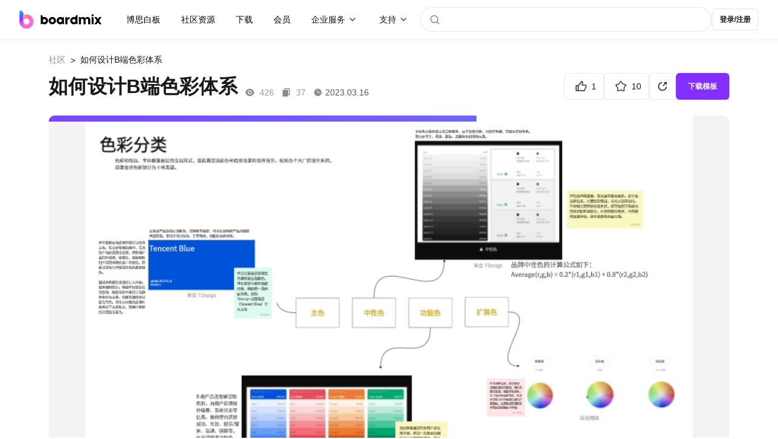

--- FILE ---
content_type: text/html; charset=utf-8
request_url: https://boardmix.cn/community/SKqL85U0pLSXkbaP_F2KrQ/
body_size: 9908
content:
<!DOCTYPE html>
<html lang="zh-CN">
	<head>
		<meta charset="UTF-8" />
		<link rel="icon" href="/community/favicon.ico?v2" />
		<meta name="viewport" content="width=device-width, initial-scale=1.0" />
		
					<title>如何设计B端色彩体系 - 在线模板下载</title>
					<meta name="keywords" content="如何设计b端色彩体系" />
					<meta name="description" content="色彩体系有助于确保品牌在所有B端产品和材料中的一致性，提高企业的品牌辨识度。B端设计的色彩体系如何构建？通过该模板，从色彩分类、色彩体系、色彩应用3个方面，帮你掌握B端色彩体系的设计基础。" />
					<meta property="og:image" content="https://boardmix-pub-prod.obs.cn-east-3.myhuaweicloud.com/cmt-cover-y/gHiHi0sknP1lRFgESHGJ9A==?v=1724135307"/>
					<link rel="canonical" href="https://boardmix.cn/community/SKqL85U0pLSXkbaP_F2KrQ/" />
				
		
		
		<script>
			var global = globalThis || window;
			global._SkmAppObj = {};
		</script>
		<script type="module" crossorigin src="/community/assets/index-eF6j8wNl.js"></script>
		<link rel="stylesheet" crossorigin href="/community/assets/style-Cqiz4dsG.css">
	</head>
	<body>
		<div id="app"><!--[--><template><header class="header" style="font-size:14px;" is-user-check="false" is-login="false"><nav class="header--container"><a class="header--brand" href="https://boardmix.cn/"><img src="/community/assets/brand-B2ZShA9h.svg" alt="logo"></a><div class="the-search--input header-search-small-screen" style="display:none;"><div class="the-search--input-button"><svg class="ed-svg-icon" style="width:32px;height:32px;color:;"><use href="#icon-search" fill=""></use></svg></div><input value="" type="text" placeholder="" class="the-search--input-input"><!----><div class="the-search--input-panel"><div style="" class="the-search--input-before"><!----><div class="the-search--input-before--row"><p class="the-search--input-before--title">社区热搜</p><div class="the-search--input-before--grid the-search--input-before-hot--grid"><!--[--><a href="https://boardmix.cn/community/search?keyword=2025" class="the-search--input-before--item">2025</a><a href="https://boardmix.cn/community/search?keyword=流程图" class="the-search--input-before--item">流程图</a><a href="https://boardmix.cn/community/search?keyword=产品经理" class="the-search--input-before--item">产品经理</a><a href="https://boardmix.cn/community/search?keyword=架构图" class="the-search--input-before--item">架构图</a><a href="https://boardmix.cn/community/search?keyword=项目管理" class="the-search--input-before--item">项目管理</a><!--]--></div></div></div><div style="display:none;overflow-y:auto;" class="the-search--input-association"><div style="width:100%;height:0px;margin-top:0px;"><!--[--><!--]--></div><!----></div></div></div><!----><!----><div class="header--content"><div class="header--first"><div class="header--item"><a class="header--item-link" href="https://boardmix.cn/ai-whiteboard/"> 博思白板 </a></div><div class="header--item"><a class="header--item-link" href="https://boardmix.cn/community/" target="_blank"> 社区资源 </a></div><div class="header--item"><a class="header--item-link" href="https://boardmix.cn/download/"> 下载 </a></div><div class="header--item"><a class="header--item-link" href="https://boardmix.cn/price/"> 会员 </a></div><div class="header--item header--products"><div class="ed-center"><span>企业服务</span><div class="header--products--arrow"><img class="dropdown--arrow" src="data:image/svg+xml,%3csvg%20id=&#39;header-dropdown--arrow&#39;%20width=&#39;20.000000&#39;%20height=&#39;20.000000&#39;%20viewBox=&#39;0%200%2020%2020&#39;%20fill=&#39;none&#39;%20xmlns=&#39;http://www.w3.org/2000/svg&#39;%20xmlns:xlink=&#39;http://www.w3.org/1999/xlink&#39;%3e%3cdefs/%3e%3cg%20opacity=&#39;0.700000&#39;%3e%3cpath%20id=&#39;矢量%20455%20(边框)&#39;%20d=&#39;M6.53033%2012.5518C6.23337%2012.8486%205.76666%2012.8486%205.4697%2012.5518C5.1727%2012.2549%205.1727%2011.7881%205.4697%2011.4912L9.4697%207.49121C9.64645%207.31445%209.82324%207.22559%2010%207.22559C10.1768%207.22559%2010.3536%207.31445%2010.5303%207.49121L14.5303%2011.4912C14.8273%2011.7881%2014.8273%2012.2549%2014.5303%2012.5518C14.2334%2012.8486%2013.7667%2012.8486%2013.4697%2012.5518L10%209.08203L6.53033%2012.5518Z&#39;%20fill-rule=&#39;evenodd&#39;%20fill=&#39;currentColor&#39;/%3e%3c/g%3e%3c/svg%3e" alt="下拉箭头"></div></div><div class="header--products--float-box"><div class="header--float-products header--float-text"><a href="https://boardmix.cn/privatedeploy/" target="_blank"><div class="header--product-item"><div class="header--product-item--content"><div class="header--product-item--sub-title"> 私有化部署 </div></div></div></a><a href="https://boardmix.cn/customer-cases/" target="_blank"><div class="header--product-item"><div class="header--product-item--content"><div class="header--product-item--sub-title"> 客户案例 </div></div></div></a></div></div></div><div class="header--item header--products"><div class="ed-center"><span>支持</span><div class="header--products--arrow"><img class="dropdown--arrow" src="data:image/svg+xml,%3csvg%20id=&#39;header-dropdown--arrow&#39;%20width=&#39;20.000000&#39;%20height=&#39;20.000000&#39;%20viewBox=&#39;0%200%2020%2020&#39;%20fill=&#39;none&#39;%20xmlns=&#39;http://www.w3.org/2000/svg&#39;%20xmlns:xlink=&#39;http://www.w3.org/1999/xlink&#39;%3e%3cdefs/%3e%3cg%20opacity=&#39;0.700000&#39;%3e%3cpath%20id=&#39;矢量%20455%20(边框)&#39;%20d=&#39;M6.53033%2012.5518C6.23337%2012.8486%205.76666%2012.8486%205.4697%2012.5518C5.1727%2012.2549%205.1727%2011.7881%205.4697%2011.4912L9.4697%207.49121C9.64645%207.31445%209.82324%207.22559%2010%207.22559C10.1768%207.22559%2010.3536%207.31445%2010.5303%207.49121L14.5303%2011.4912C14.8273%2011.7881%2014.8273%2012.2549%2014.5303%2012.5518C14.2334%2012.8486%2013.7667%2012.8486%2013.4697%2012.5518L10%209.08203L6.53033%2012.5518Z&#39;%20fill-rule=&#39;evenodd&#39;%20fill=&#39;currentColor&#39;/%3e%3c/g%3e%3c/svg%3e" alt="下拉箭头"></div></div><div class="header--products--float-box"><div class="header--float-products header--float-text"><a href="https://boardmix.cn/help/" target="_blank"><div class="header--product-item"><div class="header--product-item--content"><div class="header--product-item--sub-title"> 帮助中心 </div></div></div></a><a href="https://boardmix.cn/article/" target="_blank"><div class="header--product-item"><div class="header--product-item--content"><div class="header--product-item--sub-title"> 知识分享社区 </div></div></div></a></div></div></div></div><div class="the-search--input header-search-big-screen" style=""><div class="the-search--input-button"><svg class="ed-svg-icon" style="width:32px;height:32px;color:;"><use href="#icon-search" fill=""></use></svg></div><input value="" type="text" placeholder="" class="the-search--input-input"><!----><div class="the-search--input-panel"><div style="" class="the-search--input-before"><!----><div class="the-search--input-before--row"><p class="the-search--input-before--title">社区热搜</p><div class="the-search--input-before--grid the-search--input-before-hot--grid"><!--[--><a href="https://boardmix.cn/community/search?keyword=2025" class="the-search--input-before--item">2025</a><a href="https://boardmix.cn/community/search?keyword=流程图" class="the-search--input-before--item">流程图</a><a href="https://boardmix.cn/community/search?keyword=产品经理" class="the-search--input-before--item">产品经理</a><a href="https://boardmix.cn/community/search?keyword=架构图" class="the-search--input-before--item">架构图</a><a href="https://boardmix.cn/community/search?keyword=项目管理" class="the-search--input-before--item">项目管理</a><!--]--></div></div></div><div style="display:none;overflow-y:auto;" class="the-search--input-association"><div style="width:100%;height:0px;margin-top:0px;"><!--[--><!--]--></div><!----></div></div></div><!----></div></nav></header></template><div class="app--main"><!--[--><main class="the-file the-file--container"><nav class="the-ed--nav the-file--nav"><a href="https://boardmix.cn/community/" class="the-ed--nav-back">社区</a><!--[--><!--]--><span class="the-ed--nav-arrow">&gt;</span><span class="the-ed--nav-title">如何设计B端色彩体系</span></nav><section class="the-file--header"><div class="the-file--header-top"><div class="the-file--header-top--lf"><h1 class="the-file--header-name">如何设计B端色彩体系</h1><div class="the-file--header-view"><svg class="ed-svg-icon the-file--header-view--icon" style="width:16px;height:16px;color:;"><use href="#icon-file-view" fill=""></use></svg><span class="the-file--header-time--text the-file--header-time--number">426</span><svg class="ed-svg-icon the-file--header-view--icon" style="width:16px;height:16px;color:;"><use href="#icon-file-use" fill=""></use></svg><span class="the-file--header-time--text the-file--header-time--number">37</span><!--[--><svg class="ed-svg-icon the-file--header-view--icon" style="width:16px;height:16px;color:;"><use href="#icon-file-time" fill=""></use></svg><span class="the-file--header-time--text the-file--header-time-time">2023.03.16</span><!--]--></div></div><div class="the-file--header-operate"><!--[--><div content="点赞" class="the-file--header-action ed-btn-outline"><svg class="ed-svg-icon the-file--header-action--icon" style="width:28px;height:28px;color:;"><use href="#icon-praise" fill=""></use></svg><span class="the-file--header-count">1</span></div><div content="收藏" class="the-file--header-action ed-btn-outline"><svg class="ed-svg-icon the-file--header-action--icon" style="width:28px;height:28px;color:;"><use href="#icon-star" fill=""></use></svg><span class="the-file--header-count">10</span></div><div class="file-share ed-btn-outline"><svg class="ed-svg-icon" style="width:28px;height:28px;color:;"><use href="#icon-share" fill=""></use></svg><div class="file-share--panel js-fullscreen-prevent-event-capture" style="opacity:0;visibility:hidden;"><div class="file-share--panel-grid"><div class="file-share--panel-cover-wrap"><img class="file-share--panel-cover" src="https://boardmix-pub-prod.obs.cn-east-3.myhuaweicloud.com/cmt-cover-y/gHiHi0sknP1lRFgESHGJ9A==?v=1724135307" alt="如何设计B端色彩体系" loading="lazy"></div><div><div class="file-share--panel-qr-wrap"><img class="file-share--panel-qr" alt="手机扫码浏览/分享" loading="lazy"></div><p>手机扫码浏览/分享</p></div></div><div class="file-share--panel-grid"><!--[--><div class="file-share--panel-btn"><img class="file-share--panel-btn-img" src="/community/images/share/wechat.png" alt="item.label" loading="lazy"> 微信</div><div class="file-share--panel-btn"><img class="file-share--panel-btn-img" src="/community/images/share/qq.png" alt="item.label" loading="lazy"> QQ</div><div class="file-share--panel-btn"><img class="file-share--panel-btn-img" src="/community/images/share/qq-space.png" alt="item.label" loading="lazy"> QQ空间</div><div class="file-share--panel-btn"><img class="file-share--panel-btn-img" src="/community/images/share/sina.png" alt="item.label" loading="lazy"> 新浪微博</div><div class="file-share--panel-btn"><img class="file-share--panel-btn-img" src="/community/images/share/baidu.png" alt="item.label" loading="lazy"> 百度贴吧</div><div class="file-share--panel-btn"><img class="file-share--panel-btn-img" src="/community/images/share/copy.png" alt="item.label" loading="lazy"> 复制链接</div><!--]--></div></div></div><!--]--><div class="the-file--header-action__primary ed-btn-primary"> 下载模板 </div></div></div></section><section class="the-file--preview-container"><div class="the-file--preview-loading"><div class="the-file--preview-loading--bar"></div><img class="ed-file-board--img-item the-file--preview-loading--img" src="https://boardmix-pub-prod.obs.cn-east-3.myhuaweicloud.com/cmt-cover-y/gHiHi0sknP1lRFgESHGJ9A==?v=1724135307" alt="如何设计B端色彩体系" loading="lazy"></div><div id="fullscreen-root"><div id="skm-viewport" class="fic-viewport"><canvas id="skm-canvas" class="fic-viewport--canvas"></canvas><!----><!----></div></div></section><section class="the-file--footer js-fullscreen-prevent-event-capture"><div class="the-file--footer-left"><p class="the-file--description">设计B端（Business-to-Business）色彩体系是在企业级应用、网站或平台中创建一个合适的、有组织的颜色方案。B端产品通常服务于其他企业，因此色彩体系需要考虑到专业性、品牌标识和易用性。色彩体系有助于确保品牌在所有B端产品和材料中的一致性，提高企业的品牌辨识度。B端设计的色彩体系如何构建？通过该模板，从色彩分类、色彩体系、色彩应用3个方面，帮你掌握B端色彩体系的设计基础。也许能够为您的设计提供新的思路。</p><div class="the-file--detail-tag"><h2 class="the-file--detail-title">标签</h2><!--[--><a class="the-file--detail-tag-item" href="https://boardmix.cn/community/search?keyword=UI%E8%AE%BE%E8%AE%A1">UI设计</a><a class="the-file--detail-tag-item" href="https://boardmix.cn/community/search?keyword=B%E7%AB%AF">B端</a><a class="the-file--detail-tag-item" href="https://boardmix.cn/community/search?keyword=%E8%89%B2%E5%BD%A9%E4%BD%93%E7%B3%BB">色彩体系</a><a class="the-file--detail-tag-item" href="https://boardmix.cn/community/?pScene=1325">设计探索</a><a class="the-file--detail-tag-item" href="https://boardmix.cn/community/?cScene=1824">设计调研</a><!--]--></div><div class="the-file--detail-copyright"> 版权信息： <a rel="nofollow" href="https://creativecommons.org/licenses/by/4.0/deed.zh" target="_blank" class="the-file--detail-copyright"> 「知识共享 - 署名 4.0」 </a><span class="the-file--footer--report"><svg class="ed-svg-icon" style="width:16px;height:16px;color:;"><use href="#icon-report" fill=""></use></svg> 举报 </span></div></div><div class="the-file--footer-rt"><div class="ed-avatar"><div class="ed-avatar--container"><div class="ed-avatar--user-no-head ed-avatar--user-vip ed-avatar--user-life--vip ed-avatar--user" style="min-width:52px;width:52px;height:52px;margin:0px;transform:scale(1);line-height:52px;"><!----><div class="ed-avatar--user-avatar-name" style="font-size:20.8px;background-color:#FE59B4;">咕咕</div></div><div class="ed-avatar--user-name">小王咕咕</div><!----><!----><!----></div><div style="display:none;" class="ed-avatar--panel"><!----></div></div><p class="the-file--footer-rt-desc">咕咕咕，小王是知识的搬运工！~</p><div class="the-file--footer-rt-btns"><div class="the-file--footer-rt-btn ed-btn-primary">关注</div><a href="https://boardmix.cn/community/profile/NwPH03-ghC344tZ9" class="ed-btn-outline the-file--footer-rt-btn"> 前往TA的主页 </a></div></div></section><section style="" class="the-file--footer-related"><div class="the-file--footer-related--header"><h2 class="the-file--footer-related--header-text">猜你喜欢</h2><a class="the-file--footer-related--header-btn" href="https://boardmix.cn/community/"> 更多模板 </a></div><div class="the-file--footer-related--body"><!--[--><div class="ed-file file-page--files-item"><div class="ed-file--content"><div class="ed-file--img-box"><div class="ed-file--img"><div class="ed-file--img-text">boardmix</div><div class="ed-file--img-bg"><img class="ed-file-board--img-item ed-file--img-bg-item" src="https://boardmix-pub-prod.obs.cn-east-3.myhuaweicloud.com/cmt-cover-y/qG3QOAVUBoRh_flcJo8ECA==?v=1744083296" alt="英语四级阅读题型高分技巧" loading="lazy"></div></div><div class="ed-file--collect"><svg class="ed-svg-icon" style="width:32px;height:32px;color:;"><use href="#icon-file-star" fill=""></use></svg></div><div class="ed-file--btn ed-btn-primary">立即使用</div></div><div class="ed-file--text"><div class="ed-file--text-top"><a href="https://boardmix.cn/community/nUbp2nkS3wHQEtR08zBeWg/" class="ed-file--text-name-template ed-file--text-name-template-title" target="_blank" content>英语四级阅读题型高分技巧</a><!----></div><!----></div></div><!--[--><!--]--><!--[--><!--]--></div><div class="ed-file file-page--files-item"><div class="ed-file--content"><div class="ed-file--img-box"><div class="ed-file--img"><div class="ed-file--img-text">boardmix</div><div class="ed-file--img-bg"><img class="ed-file-board--img-item ed-file--img-bg-item" src="https://boardmix-pub-prod.obs.cn-east-3.myhuaweicloud.com/cmt-cover-y/xmIJyzMEPFO6LyqEqhc0ag==?v=1753348194" alt="论文技术路线图" loading="lazy"></div></div><div class="ed-file--collect"><svg class="ed-svg-icon" style="width:32px;height:32px;color:;"><use href="#icon-file-star" fill=""></use></svg></div><div class="ed-file--btn ed-btn-primary">立即使用</div></div><div class="ed-file--text"><div class="ed-file--text-top"><a href="https://boardmix.cn/community/iNZLOzkf4xRV1xwseflWiw/" class="ed-file--text-name-template ed-file--text-name-template-title" target="_blank" content>论文技术路线图</a><!----></div><!----></div></div><!--[--><!--]--><!--[--><!--]--></div><div class="ed-file file-page--files-item"><div class="ed-file--content"><div class="ed-file--img-box"><div class="ed-file--img"><div class="ed-file--img-text">boardmix</div><div class="ed-file--img-bg"><img class="ed-file-board--img-item ed-file--img-bg-item" src="https://boardmix-pub-prod.obs.cn-east-3.myhuaweicloud.com/cmt-cover-y/cx4rRpIo20EIb33i3Wlwmg==?v=1733971901" alt="项目管理流程图" loading="lazy"></div></div><div class="ed-file--collect"><svg class="ed-svg-icon" style="width:32px;height:32px;color:;"><use href="#icon-file-star" fill=""></use></svg></div><div class="ed-file--btn ed-btn-primary">立即使用</div></div><div class="ed-file--text"><div class="ed-file--text-top"><a href="https://boardmix.cn/community/EOybAQJA20bATw6YmI1VIg/" class="ed-file--text-name-template ed-file--text-name-template-title" target="_blank" content>项目管理流程图</a><!----></div><!----></div></div><!--[--><!--]--><!--[--><!--]--></div><div class="ed-file file-page--files-item"><div class="ed-file--content"><div class="ed-file--img-box"><div class="ed-file--img"><div class="ed-file--img-text">boardmix</div><div class="ed-file--img-bg"><img class="ed-file-board--img-item ed-file--img-bg-item" src="https://boardmix-pub-prod.obs.cn-east-3.myhuaweicloud.com/cmt-cover-y/oIurZ1jyui3_Eyu390fwKg==?v=1733972664" alt="客户订单管理流程图" loading="lazy"></div></div><div class="ed-file--collect"><svg class="ed-svg-icon" style="width:32px;height:32px;color:;"><use href="#icon-file-star" fill=""></use></svg></div><div class="ed-file--btn ed-btn-primary">立即使用</div></div><div class="ed-file--text"><div class="ed-file--text-top"><a href="https://boardmix.cn/community/0BQ_I5Cfm8JuOaBo9auZEg/" class="ed-file--text-name-template ed-file--text-name-template-title" target="_blank" content>客户订单管理流程图</a><!----></div><!----></div></div><!--[--><!--]--><!--[--><!--]--></div><!--]--></div></section></main><footer class="ed-footer ed-footer-new"><div class="footer-middle"><div class="company-introduction"><img src="https://boardmix-cms.oss-cn-hangzhou.aliyuncs.com/2024/bosyun-logo.svg" class="ed-logo" alt="boardmix logo" loading="lazy"><dl><dt> 解决方案 <img src="https://cms.boardmix.cn/images/new-home/footer-arrow-down.svg" style="height:20px;width:60px;" alt="箭头" class="mobile-show" loading="lazy"></dt><dd><a href="https://boardmix.cn/collaboration/" target="_blank" class="menu-track"> 团队协作提效 </a></dd><dd><a href="https://boardmix.cn/online-meeting/" target="_blank" class="menu-track"> 在线研讨会 </a></dd><dd><a href="https://boardmix.cn/brainstorming/" target="_blank" class="menu-track"> 头脑风暴 </a></dd><dd><a href="https://boardmix.cn/design-research/" target="_blank" class="menu-track"> 设计探索 </a></dd><dd><a href="https://boardmix.cn/agile-workflows/" target="_blank" class="menu-track"> 敏捷开发流程 </a></dd><dd><a href="https://boardmix.cn/inspiration-collection/" target="_blank" class="menu-track"> 灵感收集与知识梳理 </a></dd><dd><a href="https://boardmix.cn/online-notes/" target="_blank" class="menu-track"> 个人笔记 </a></dd></dl><dl><dt> 探索 <img src="https://cms.boardmix.cn/images/new-home/footer-arrow-down.svg" style="height:20px;width:60px;" alt="箭头" class="mobile-show" loading="lazy"></dt><dd><a href="https://boardmix.cn/community/" target="_blank" class="menu-track"> 模板社区 </a></dd><dd><a href="https://boardmix.cn/help/" target="_blank" class="menu-track"> 帮助中心 </a></dd><dd><a href="https://boardmix.cn/releases/" target="_blank" class="menu-track"> 最新功能 </a></dd><dd><a href="https://boardmix.cn/templates/" target="_blank"> 模板中心 </a></dd></dl><dl><dt> 关于我们 <img src="https://cms.boardmix.cn/images/new-home/footer-arrow-down.svg" style="height:20px;width:60px;" alt="箭头" class="mobile-show" loading="lazy"></dt><dd><a href="https://boardmix.cn/contract/" target="_blank" class="menu-track"> 关于我们 </a></dd></dl><dl><dt> 服务 <img src="https://cms.boardmix.cn/images/new-home/footer-arrow-down.svg" style="height:20px;width:60px;" alt="箭头" class="mobile-show" loading="lazy"></dt><dd><a href="https://boardmix.cn/download/" target="_blank"> 产品下载 </a></dd><dd><a href="https://boardmix.cn/privatedeploy/" target="_blank"> 私有化部署 </a></dd><dd><a href="https://boardmix.cn/private-policy/" target="_blank"> 隐私政策 </a></dd><dd><a href="https://boardmix.cn/term-services/" target="_blank"> 使用条款 </a></dd></dl><div class="mobile-hide dl-with-logo"><div class="d-flex logo-container"><div class="position-relative footer-logo"><div class="logo-hover-icon"><img class="weixin-logo img-fluid" src="https://cms.boardmix.cn/images/new-home/weixin-logo-v2.svg" alt="weixin logo" loading="lazy"></div><div class="code-img-container position-absolute"><img src="https://cms.boardmix.cn/images/wx-code.png" class="wx-code" alt="wx code" loading="lazy"></div></div><div class="position-relative footer-logo"><div class="logo-hover-icon"><img class="weibo-logo img-fluid" src="https://cms.boardmix.cn/images/new-home/weibo-logo-v2.svg" alt="weibo logo" loading="lazy"></div><div class="code-img-container position-absolute"><img src="https://cms.boardmix.cn/images/common/weibo-code.png" class="position-absolute wb-code" alt="weibo" loading="lazy"></div></div></div></div></div></div><div class="footer-logo-image mobile-hide"><img src="https://cms.boardmix.cn/images/new-home/bm-footer-logo.png" alt="boardmix logo" loading="lazy"></div><div class="footer-logo-image-mobile mobile-show"><img class="mobile-img-left" src="https://cms.boardmix.cn/images/new-home/bm-footer-logo.png" alt="boardmix logo" loading="lazy"></div><div class="footer-logo-image-mobile mobile-show" style="margin-top:24px;"><img class="mobile-img-right" src="https://cms.boardmix.cn/images/new-home/bm-footer-logo-color.png" alt="boardmix logo" loading="lazy"></div><div class="logo-container-mobile mobile-show"><div class="position-relative footer-logo"><div class="logo-hover-icon"><img class="weixin-logo img-fluid" src="https://cms.boardmix.cn/images/new-home/weixin-logo-v2.svg" alt="weixin logo" loading="lazy"></div><div class="code-img-container position-absolute"><img src="https://cms.boardmix.cn/images/wx-code.png" class="wx-code" alt="wx code" loading="lazy"></div></div><div class="position-relative footer-logo"><div class="logo-hover-icon"><img class="weibo-logo img-fluid" src="https://cms.boardmix.cn/images/new-home/weibo-logo-v2.svg" alt="weibo logo" loading="lazy"></div><div class="code-img-container position-absolute"><img src="https://cms.boardmix.cn/images/common/weibo-code.png" class="position-absolute wb-code" alt="weibo" loading="lazy"></div></div></div><div class="footer-copyright"><div class="footer-copyright-left"><span>博思云创版权所有2023</span><span> | </span><br class="mobile-show"><a href="http://www.beian.gov.cn/portal/registerSystemInfo?recordcode=44030502008643"> 粤公网安备44030502008643 </a><span> | </span><a href="https://beian.miit.gov.cn/#/Integrated/index"> 粤ICP备2021147974号-2 </a></div><div class="footer-logo-image footer-copyright-logo-image"><img src="https://cms.boardmix.cn/images/new-home/bm-footer-logo-color.png" alt="boardmix logo" loading="lazy"></div></div></footer><template><!----></template><!--]--></div><div style="display:none;" class="ed-dialog--wrapper"><div class="ed-dialog--mask"></div><!----></div><div style="display:none;" class="ed-dialog--wrapper"><div class="ed-dialog--mask"></div><!----></div><div style="display:none;" class="ed-dialog--wrapper" cancel-text="知道了"><div class="ed-dialog--mask"></div><!----></div><div style="display:none;" class="ed-dialog--wrapper"><div class="ed-dialog--mask"></div><!----></div><div style="display:none;" class="ed-dialog--wrapper js-fullscreen-prevent-event-capture"><div class="ed-dialog--mask"></div><!----></div><!----><!----><div style="display:none;" class="ed-dialog--wrapper"><div class="ed-dialog--mask"></div><!----></div><div style="display:none;" class="ed-dialog--wrapper js-fullscreen-prevent-event-capture"><div class="ed-dialog--mask"></div><!----></div><div style="display:none;" class="ed-dialog--wrapper"><div class="ed-dialog--mask"></div><!----></div><!----><div style="display:none;" class="ed-dialog--wrapper"><div class="ed-dialog--mask"></div><!----></div><!--]--></div>
		<div id="edSelectContent"></div>
		
					<script>
						window.__APP_CONFIG__={"VITE_API_BASE":"https:\u002F\u002Fapi.boardmix.cn\u002Fapi","VITE_DOMAIN_BASE":"https:\u002F\u002Fboardmix.cn","IS_DEV":false,"DEPLOY_TYPE":"www"};
						window.__PINIA_STATE__={"config":{"apiBase":"https:\u002F\u002Fapi.boardmix.cn\u002Fapi","domainBase":"https:\u002F\u002Fboardmix.cn"},"user":{"isChecked":false,"user":{"user_id":null,"nick_name":"","email":"","mobile":"","avatar_url":"","refresh_token":"","identification":"","e_id":1},"role":0,"isInitMySpace":false,"mySpaceTeamId":-1,"mySpaceProjectId":-1,"isFirstLogin":false,"profileMap":{}},"data":{"initialized":false,"currentFileKey":"","roleList":[],"senceList":[],"industryList":[],"tableList":[],"topicList":[],"tagIdMap":{},"topicIdMap":{},"selectedFolderId":0,"folders":[],"folderMap":{},"isInitPublish":false,"hotSearchList":["2025","流程图","产品经理","架构图","项目管理","知识地图","旅游攻略"],"relatedFileMap":{"SKqL85U0pLSXkbaP_F2KrQ":[{"file_key":"nUbp2nkS3wHQEtR08zBeWg","name":"英语四级阅读题型高分技巧","description":"四级阅读题型高分技巧主要包括对不同题型的理解和解答策略。四级阅读题型通常包括细节理解、主旨大意、词汇理解、推断判断等。四级阅读考试是英语四级考试的重要组成部分，考生可以通过掌握一些高分技巧来提升阅读分数。这些技巧的作用在于帮助考生更加高效地解答四级阅读题，提高答题的准确性和速度，从而在有限的考试时间内获得更好的分数。同时，这些技巧也培养了考生在实际语言应用中提高阅读理解能力的方法。","object_point":"JLhrddThZyb5FW7gqNnYnA==","thumb_guid":"","avatar_key":"qG3QOAVUBoRh_flcJo8ECA==","preview_key":"teC4L-jzMpiar18VsJrqdg==","from":1,"ext":"{\"title\":\"大学英语四级阅读必须掌握的高分答题技巧\",\"keywords\":\"大学英语四级阅读技巧, 大学英语四级阅读理解, 英语四级阅读题型做题技巧\",\"description\":\"四级阅读题型高分技巧主要包括对不同题型的理解和解答策略。四级阅读题型通常包括细节理解、主旨大意、词汇理解、推断判断等。四级阅读考试是英语四级考试的重要组成部分，考生可以通过掌握一些高分技巧来提升阅读分数。\"}","fee_type":1,"unit_price":0,"priority":0,"created_at":"2023-04-12 19:32:51","updated_at":"2025-04-08 11:34:56","pub_time":"2023-04-12 19:32:51","praise_num":20,"collect_num":121,"view_num":8754,"copy_num":13112,"avatar_url":"https:\u002F\u002Fboardmix-pub-prod.obs.cn-east-3.myhuaweicloud.com\u002Fcmt-cover-y\u002FqG3QOAVUBoRh_flcJo8ECA==?v=1744083296","preview_url":"https:\u002F\u002Fboardmix-pub-prod.obs.cn-east-3.myhuaweicloud.com\u002Fcmt-preview-y\u002FteC4L-jzMpiar18VsJrqdg==?v=1744083296","tag_list":[{"id":242,"name":"学习\u002F考试","desc":"","parent_id":0,"icon_url":"https:\u002F\u002Fboardmix-pub-prod.obs.cn-east-3.myhuaweicloud.com\u002Fcmt-tag-icon\u002FlZ_mGOOfUquRb6yDvjV4Qg?v=1753668689","ttype":1,"sequence":49,"ext":{"multilingual":{"zh-CN":"学习\u002F考试"}},"client_id":""},{"id":569,"name":"英语四级","desc":"","parent_id":0,"icon_url":"","ttype":2,"sequence":0,"client_id":""},{"id":1836,"name":"学生","desc":"","parent_id":0,"icon_url":"https:\u002F\u002Fboardmix-pub-prod.obs.cn-east-3.myhuaweicloud.com\u002Fcmt-tag-icon\u002FLLPK89BKGY4HLzpdhhznvg?v=1712545970","ttype":3,"sequence":1,"ext":{"multilingual":{"zh-CN":"学生"}},"client_id":""},{"id":1846,"name":"教育培训","desc":"","parent_id":0,"icon_url":"","ttype":4,"sequence":10,"client_id":""},{"id":1856,"name":"思维导图","desc":"","parent_id":0,"icon_url":"","ttype":5,"sequence":1,"client_id":""},{"id":1898,"name":"英语等级考试","desc":"","parent_id":242,"icon_url":"","ttype":1,"sequence":52,"ext":{"multilingual":{"zh-CN":"英语等级考试"}},"client_id":""},{"id":2083,"name":"高分技巧","desc":"","parent_id":0,"icon_url":"","ttype":2,"sequence":0,"client_id":""}],"profile_list":[{"profile_key":"r0xEh5SGaqzC7fglrV8p-w","name":"NwPH03-ghC344tZ9","introduce":"咕咕咕，小王是知识的搬运工！~","sex":0,"owner":{"user_id":25651619,"account_id":25653655,"nick_name":"小王咕咕","avatar_url":"","e_id":1},"team_id":0,"member":2,"influencer":0,"profession":0,"official":1}],"is_hot":false,"isPaid":false},{"file_key":"iNZLOzkf4xRV1xwseflWiw","name":"论文技术路线图","description":"论文技术路线图是指在科研论文中，对于研究工作的技术方案和实施步骤进行图示化展示的内容。它通常包括研究目标、研究方法、实验设计、数据分析等方面的内容，用于清晰地呈现研究工作的整体框架和执行计划。技术路线图展示了研究所采用的方法和实施步骤，有助于读者了解研究的技术手段和操作过程。可以帮助读者理解研究的整体方向和目标，指导他们对论文内容的理解和把握。模板是关于国内外数字化转型研究现状的论文技术路线图，非常有用~","object_point":"vtiB5G46QGIgH5a4QNg3Jg==","thumb_guid":"","avatar_key":"xmIJyzMEPFO6LyqEqhc0ag==","preview_key":"hjumWCqyCWsfg-v5YGtyEQ==","from":1,"ext":"{\"title\":\"论文技术路线图怎么画？论文技术路线图模板一键套用\",\"keywords\":\"论文技术路线图, 论文技术路线图怎么画, 论文技术路线图模板, 毕业论文技术路线图\",\"description\":\"技术路线图展示了研究所采用的方法和实施步骤，有助于读者了解研究的技术手段和操作过程。可以帮助读者理解研究的整体方向和目标，指导他们对论文内容的理解和把握。模板是关于国内外数字化转型研究现状的论文技术路线图，非常有用~\"}","fee_type":1,"unit_price":0,"priority":0,"created_at":"2024-04-07 17:42:17","updated_at":"2025-07-24 17:09:54","pub_time":"2024-04-07 17:42:17","praise_num":33,"collect_num":358,"view_num":8064,"copy_num":11783,"avatar_url":"https:\u002F\u002Fboardmix-pub-prod.obs.cn-east-3.myhuaweicloud.com\u002Fcmt-cover-y\u002FxmIJyzMEPFO6LyqEqhc0ag==?v=1753348194","preview_url":"https:\u002F\u002Fboardmix-pub-prod.obs.cn-east-3.myhuaweicloud.com\u002Fcmt-preview-y\u002FhjumWCqyCWsfg-v5YGtyEQ==?v=1753348194","tag_list":[{"id":242,"name":"学习\u002F考试","desc":"","parent_id":0,"icon_url":"https:\u002F\u002Fboardmix-pub-prod.obs.cn-east-3.myhuaweicloud.com\u002Fcmt-tag-icon\u002FlZ_mGOOfUquRb6yDvjV4Qg?v=1753668689","ttype":1,"sequence":49,"ext":{"multilingual":{"zh-CN":"学习\u002F考试"}},"client_id":""},{"id":1478,"name":"技术路线图","desc":"","parent_id":0,"icon_url":"","ttype":2,"sequence":0,"client_id":""},{"id":1836,"name":"学生","desc":"","parent_id":0,"icon_url":"https:\u002F\u002Fboardmix-pub-prod.obs.cn-east-3.myhuaweicloud.com\u002Fcmt-tag-icon\u002FLLPK89BKGY4HLzpdhhznvg?v=1712545970","ttype":3,"sequence":1,"ext":{"multilingual":{"zh-CN":"学生"}},"client_id":""},{"id":2090,"name":"论文","desc":"","parent_id":0,"icon_url":"","ttype":2,"sequence":0,"client_id":""},{"id":11628,"name":"科研制图","desc":"","parent_id":0,"icon_url":"","ttype":5,"sequence":4,"ext":{"multilingual":{"zh-CN":"科研制图"}},"client_id":""}],"profile_list":[{"profile_key":"EAbIkg3ULSpxJyT_maz0aw","name":"XSkbCzAtogsXBtXg","introduce":"","sex":0,"owner":{"user_id":26028645,"account_id":26031733,"nick_name":"微信用户222315","avatar_url":"","e_id":1},"team_id":0,"member":0,"influencer":0,"profession":0,"official":0}],"is_hot":false,"isPaid":false},{"file_key":"EOybAQJA20bATw6YmI1VIg","name":"项目管理流程图","description":"项目管理流程是怎样的？在项目管理过程中，启动阶段是开始一个新项目的过程。分享一份超全的项目管理流程图，将这些项目管理流程可视化，用于展示项目管理过程中的关键步骤、活动和决策。这种图表通常使用流程图、甘特图、网络图等形式，以清晰、直观的方式呈现项目的执行流程。项目管理流程图有助于团队成员、利益相关者和项目经理了解项目的整体结构，规划活动顺序，并促使沟通和协作。 通过流程图，团队可以更容易地识别潜在的问题和瓶颈，及时采取措施解决。","object_point":"B3ZL4fBFKgCm-W6EZQUC0w==","thumb_guid":"","avatar_key":"cx4rRpIo20EIb33i3Wlwmg==","preview_key":"wO2Xfpy3ot6lcsLob86jIA==","from":1,"ext":"{\"title\":\"项目工程管理流程图模板\",\"keywords\":\"项目管理, 信息系统项目管理师, 项目管理流程\",\"description\":\"项目管理流程是怎样的？在项目管理过程中，启动阶段是开始一个新项目的过程。分享一份超全的项目管理流程图，将这些项目管理流程可视化，用于展示项目管理过程中的关键步骤、活动和决策。\"}","fee_type":2,"unit_price":0,"priority":0,"created_at":"2022-06-30 13:23:41","updated_at":"2024-12-12 10:51:41","pub_time":"2023-07-05 13:47:18","praise_num":58,"collect_num":423,"view_num":35020,"copy_num":11685,"avatar_url":"https:\u002F\u002Fboardmix-pub-prod.obs.cn-east-3.myhuaweicloud.com\u002Fcmt-cover-y\u002Fcx4rRpIo20EIb33i3Wlwmg==?v=1733971901","preview_url":"https:\u002F\u002Fboardmix-pub-prod.obs.cn-east-3.myhuaweicloud.com\u002Fcmt-preview-y\u002FwO2Xfpy3ot6lcsLob86jIA==?v=1733971901","tag_list":[{"id":239,"name":"项目管理","desc":"","parent_id":0,"icon_url":"https:\u002F\u002Fboardmix-pub-prod.obs.cn-east-3.myhuaweicloud.com\u002Fcmt-tag-icon\u002Fm-HKvCANO9K2lr9ikb1LnA?v=1753668689","ttype":1,"sequence":23,"client_id":""},{"id":1830,"name":"项目经理","desc":"","parent_id":0,"icon_url":"https:\u002F\u002Fboardmix-pub-prod.obs.cn-east-3.myhuaweicloud.com\u002Fcmt-tag-icon\u002FtTEfxGVWckL-1AFaLVWSCg?v=1712545970","ttype":3,"sequence":5,"ext":{"multilingual":{"zh-CN":"项目经理"}},"client_id":""},{"id":1850,"name":"流程图","desc":"","parent_id":0,"icon_url":"","ttype":5,"sequence":2,"client_id":""},{"id":1866,"name":"项目计划","desc":"","parent_id":239,"icon_url":"","ttype":1,"sequence":24,"client_id":""},{"id":1867,"name":"进度管理","desc":"","parent_id":239,"icon_url":"","ttype":1,"sequence":25,"client_id":""},{"id":2133,"name":"项目流程","desc":"","parent_id":0,"icon_url":"","ttype":2,"sequence":0,"client_id":""}],"profile_list":[{"profile_key":"DFBJUw8al-hi1iFmpJrikw","name":"EJvgMEELN3Ii_WEU","introduce":"","sex":0,"owner":{"user_id":24939360,"account_id":24939360,"nick_name":"哈皮博士","avatar_url":"","e_id":1},"team_id":0,"member":2,"influencer":0,"profession":0,"official":0}],"special_topic_id_list":[16],"is_hot":false,"isPaid":false},{"file_key":"0BQ_I5Cfm8JuOaBo9auZEg","name":"客户订单管理流程图","description":"客户订单管理流程图是指将客户订单的生命周期视觉化呈现出来的图表，包括订单的接受、处理、跟进、交付等环节。这种图表有助于团队成员和利益相关者清晰了解订单处理的各个步骤，确保订单能够按照既定流程高效地进行。流程图有助于企业了解整个订单处理流程，优化流程、提高效率，提升客户体验，确保订单能够顺利地完成。客户订单管理流程图能够为规范订单\u002F合同管理，使订单\u002F合同执行有序进行提供新的思路，快来使用模板吧！","object_point":"kAKuiHXhzP7hLsdDIiwYUA==","thumb_guid":"","avatar_key":"oIurZ1jyui3_Eyu390fwKg==","preview_key":"E8SY0bVXipHh4tFoev2Vxg==","from":1,"ext":"{\"title\":\"客户订单管理系统流程图\",\"keywords\":\"客户订单管理系统, 客户订单管理流程\",\"description\":\"客户订单管理流程图是指将客户订单的生命周期视觉化呈现出来的图表，包括订单的接受、处理、跟进、交付等环节。这种图表有助于团队成员和利益相关者清晰了解订单处理的各个步骤，确保订单能够按照既定流程高效地进行。\"}","fee_type":2,"unit_price":0,"priority":0,"created_at":"2022-10-27 21:10:39","updated_at":"2024-12-12 11:04:24","pub_time":"2023-04-07 09:40:56","praise_num":5,"collect_num":104,"view_num":6343,"copy_num":11310,"avatar_url":"https:\u002F\u002Fboardmix-pub-prod.obs.cn-east-3.myhuaweicloud.com\u002Fcmt-cover-y\u002FoIurZ1jyui3_Eyu390fwKg==?v=1733972664","preview_url":"https:\u002F\u002Fboardmix-pub-prod.obs.cn-east-3.myhuaweicloud.com\u002Fcmt-preview-y\u002FE8SY0bVXipHh4tFoev2Vxg==?v=1733972664","tag_list":[{"id":241,"name":"企业管理","desc":"","parent_id":0,"icon_url":"https:\u002F\u002Fboardmix-pub-prod.obs.cn-east-3.myhuaweicloud.com\u002Fcmt-tag-icon\u002Fwizd6IMXus8JjNrhKuk6Qw?v=1753668688","ttype":1,"sequence":1,"client_id":""},{"id":429,"name":"订单管理","desc":"","parent_id":0,"icon_url":"","ttype":2,"sequence":0,"client_id":""},{"id":431,"name":"产品流程","desc":"","parent_id":0,"icon_url":"","ttype":2,"sequence":0,"client_id":""},{"id":1820,"name":"管理体系","desc":"","parent_id":241,"icon_url":"","ttype":1,"sequence":3,"client_id":""},{"id":1840,"name":"电子商务","desc":"","parent_id":0,"icon_url":"","ttype":4,"sequence":4,"client_id":""},{"id":1847,"name":"新零售","desc":"","parent_id":0,"icon_url":"","ttype":4,"sequence":11,"client_id":""},{"id":1850,"name":"流程图","desc":"","parent_id":0,"icon_url":"","ttype":5,"sequence":2,"client_id":""},{"id":5417,"name":"订单流转","desc":"","parent_id":0,"icon_url":"","ttype":2,"sequence":0,"ext":{},"client_id":""}],"profile_list":[{"profile_key":"r0xEh5SGaqzC7fglrV8p-w","name":"NwPH03-ghC344tZ9","introduce":"咕咕咕，小王是知识的搬运工！~","sex":0,"owner":{"user_id":25651619,"account_id":25653655,"nick_name":"小王咕咕","avatar_url":"","e_id":1},"team_id":0,"member":2,"influencer":0,"profession":0,"official":1}],"is_hot":false,"isPaid":false}]},"fileInfo":{"file_key":"SKqL85U0pLSXkbaP_F2KrQ","name":"如何设计B端色彩体系","description":"设计B端（Business-to-Business）色彩体系是在企业级应用、网站或平台中创建一个合适的、有组织的颜色方案。B端产品通常服务于其他企业，因此色彩体系需要考虑到专业性、品牌标识和易用性。色彩体系有助于确保品牌在所有B端产品和材料中的一致性，提高企业的品牌辨识度。B端设计的色彩体系如何构建？通过该模板，从色彩分类、色彩体系、色彩应用3个方面，帮你掌握B端色彩体系的设计基础。也许能够为您的设计提供新的思路。","object_point":"a2p76CiSOGhbebCQeVuXiQ==","thumb_guid":"","avatar_key":"gHiHi0sknP1lRFgESHGJ9A==","preview_key":"AvrZA8u9ncZ7Q86MuxzmLQ==","from":1,"ext":"{\"keywords\":\"如何设计b端色彩体系\",\"description\":\"色彩体系有助于确保品牌在所有B端产品和材料中的一致性，提高企业的品牌辨识度。B端设计的色彩体系如何构建？通过该模板，从色彩分类、色彩体系、色彩应用3个方面，帮你掌握B端色彩体系的设计基础。\"}","fee_type":1,"unit_price":0,"priority":0,"created_at":"2022-11-10 03:07:40","updated_at":"2024-08-20 14:28:27","pub_time":"2023-03-16 06:38:52","praise_num":1,"collect_num":10,"view_num":426,"copy_num":37,"avatar_url":"https:\u002F\u002Fboardmix-pub-prod.obs.cn-east-3.myhuaweicloud.com\u002Fcmt-cover-y\u002FgHiHi0sknP1lRFgESHGJ9A==?v=1724135307","preview_url":"https:\u002F\u002Fboardmix-pub-prod.obs.cn-east-3.myhuaweicloud.com\u002Fcmt-preview-y\u002FAvrZA8u9ncZ7Q86MuxzmLQ==?v=1724135307","tag_list":[{"id":528,"name":"UI设计","desc":"","parent_id":0,"icon_url":"","ttype":2,"sequence":0,"client_id":""},{"id":541,"name":"B端","desc":"","parent_id":0,"icon_url":"","ttype":2,"sequence":0,"client_id":""},{"id":542,"name":"色彩体系","desc":"","parent_id":0,"icon_url":"","ttype":2,"sequence":0,"client_id":""},{"id":1325,"name":"设计探索","desc":"","parent_id":0,"icon_url":"https:\u002F\u002Fboardmix-pub-prod.obs.cn-east-3.myhuaweicloud.com\u002Fcmt-tag-icon\u002F3xx2wPlzkD7HHVpVBeXxCw?v=1753668688","ttype":1,"sequence":8,"client_id":""},{"id":1824,"name":"设计调研","desc":"","parent_id":1325,"icon_url":"","ttype":1,"sequence":9,"client_id":""},{"id":1832,"name":"设计师","desc":"","parent_id":0,"icon_url":"https:\u002F\u002Fboardmix-pub-prod.obs.cn-east-3.myhuaweicloud.com\u002Fcmt-tag-icon\u002F8chYJPGW6SP7uz762G5x8w?v=1712545970","ttype":3,"sequence":6,"ext":{"multilingual":{"zh-CN":"设计师"}},"client_id":""}],"profile_list":[{"profile_key":"r0xEh5SGaqzC7fglrV8p-w","name":"NwPH03-ghC344tZ9","introduce":"咕咕咕，小王是知识的搬运工！~","sex":0,"owner":{"user_id":25651619,"account_id":25653655,"nick_name":"小王咕咕","avatar_url":"","e_id":1},"team_id":0,"member":2,"influencer":0,"profession":0,"official":1}],"is_hot":false,"isPaid":false}},"meta":{"title":"如何设计B端色彩体系 - 在线模板下载","description":"色彩体系有助于确保品牌在所有B端产品和材料中的一致性，提高企业的品牌辨识度。B端设计的色彩体系如何构建？通过该模板，从色彩分类、色彩体系、色彩应用3个方面，帮你掌握B端色彩体系的设计基础。","keywords":"如何设计b端色彩体系","image":"https:\u002F\u002Fboardmix-pub-prod.obs.cn-east-3.myhuaweicloud.com\u002Fcmt-cover-y\u002FgHiHi0sknP1lRFgESHGJ9A==?v=1724135307","href":"https:\u002F\u002Fboardmix.cn\u002Fcommunity\u002FSKqL85U0pLSXkbaP_F2KrQ\u002F"},"goods":{"show":false,"goodsLink":""},"modal":{"modalType":""},"wechat":{"isWxOpenWeappShown":false,"currentUrl":""}}
					</script>
				
		
	<script>
		var _htm = _htm || [];
		(function () {
			var hm = document.createElement("script");
			hm.src =
				"https://hm.baidu.com/hm.js?eddee58bd71af2b1030def6b8e8c7bb2";
			var s = document.getElementsByTagName("script")[0];
			s.parentNode.insertBefore(hm, s);
		})();
	</script>
	<script>
		// 百度推送
		(function () {
			var bp = document.createElement("script");
			var curProtocol = window.location.protocol.split(":")[0];
			if (curProtocol === "https") {
				bp.src = "https://zz.bdstatic.com/linksubmit/push.js";
			} else {
				bp.src = "http://push.zhanzhang.baidu.com/push.js";
			}
			var s = document.getElementsByTagName("script")[0];
			s.parentNode.insertBefore(bp, s);
		})();
	</script>
	<script src="vendor/jweixin-1.6.0.js"></script>
	<script>
		function ready() {
			let isWxMiniprogram = !!(
				window.__wxjs_environment === "miniprogram"
			);
			if (isWxMiniprogram) {
				const wxSript = document.createElement("script");
				wxSript.charset = "UTF-8";
				wxSript.src = "vendor/wx.webview.js";
				document.body.appendChild(wxSript);
			}
		}

		if (!window.WeixinJSBridge || !WeixinJSBridge.invoke) {
			document.addEventListener("WeixinJSBridgeReady", ready, false);
		} else {
			ready();
		}
	</script>

	</body>
</html>


--- FILE ---
content_type: application/javascript; charset=UTF-8
request_url: https://boardmix.cn/community/assets/setup-home-novice-guide-D61lM88x.js
body_size: 31446
content:
import{U as G,r as _,V as Ae,W as De,X as Te,Y as J,g as pe,Z as Ne,$ as lt,c as ne,d as le,I as Ge,j as k,k as P,l as L,p as H,v as F,n as D,a0 as rt,m as Y,w as Oe,F as Z,q as ie,Q as ot,A as He,y as se,u as Re,t as ce,D as ee,E as te,a as dt,s as ut,T as ge,a1 as ct,a2 as ft,a3 as pt,a4 as ht,a5 as oe,a6 as gt,a7 as Fe,a8 as mt,a9 as vt,M as bt,aa as yt}from"./index-eF6j8wNl.js";function Le(e){return e!==null&&typeof e=="object"&&"constructor"in e&&e.constructor===Object}function Ee(e={},i={}){Object.keys(i).forEach(t=>{typeof e[t]>"u"?e[t]=i[t]:Le(i[t])&&Le(e[t])&&Object.keys(i[t]).length>0&&Ee(e[t],i[t])})}const je={body:{},addEventListener(){},removeEventListener(){},activeElement:{blur(){},nodeName:""},querySelector(){return null},querySelectorAll(){return[]},getElementById(){return null},createEvent(){return{initEvent(){}}},createElement(){return{children:[],childNodes:[],style:{},setAttribute(){},getElementsByTagName(){return[]}}},createElementNS(){return{}},importNode(){return null},location:{hash:"",host:"",hostname:"",href:"",origin:"",pathname:"",protocol:"",search:""}};function B(){const e=typeof document<"u"?document:{};return Ee(e,je),e}const St={document:je,navigator:{userAgent:""},location:{hash:"",host:"",hostname:"",href:"",origin:"",pathname:"",protocol:"",search:""},history:{replaceState(){},pushState(){},go(){},back(){}},CustomEvent:function(){return this},addEventListener(){},removeEventListener(){},getComputedStyle(){return{getPropertyValue(){return""}}},Image(){},Date(){},screen:{},setTimeout(){},clearTimeout(){},matchMedia(){return{}},requestAnimationFrame(e){return typeof setTimeout>"u"?(e(),null):setTimeout(e,0)},cancelAnimationFrame(e){typeof setTimeout>"u"||clearTimeout(e)}};function I(){const e=typeof window<"u"?window:{};return Ee(e,St),e}function Ct(e){const i=e.__proto__;Object.defineProperty(e,"__proto__",{get(){return i},set(t){i.__proto__=t}})}class j extends Array{constructor(i){typeof i=="number"?super(i):(super(...i||[]),Ct(this))}}function re(e=[]){const i=[];return e.forEach(t=>{Array.isArray(t)?i.push(...re(t)):i.push(t)}),i}function Ve(e,i){return Array.prototype.filter.call(e,i)}function Tt(e){const i=[];for(let t=0;t<e.length;t+=1)i.indexOf(e[t])===-1&&i.push(e[t]);return i}function Et(e,i){if(typeof e!="string")return[e];const t=[],n=i.querySelectorAll(e);for(let s=0;s<n.length;s+=1)t.push(n[s]);return t}function C(e,i){const t=I(),n=B();let s=[];if(!i&&e instanceof j)return e;if(!e)return new j(s);if(typeof e=="string"){const a=e.trim();if(a.indexOf("<")>=0&&a.indexOf(">")>=0){let r="div";a.indexOf("<li")===0&&(r="ul"),a.indexOf("<tr")===0&&(r="tbody"),(a.indexOf("<td")===0||a.indexOf("<th")===0)&&(r="tr"),a.indexOf("<tbody")===0&&(r="table"),a.indexOf("<option")===0&&(r="select");const d=n.createElement(r);d.innerHTML=a;for(let l=0;l<d.childNodes.length;l+=1)s.push(d.childNodes[l])}else s=Et(e.trim(),i||n)}else if(e.nodeType||e===t||e===n)s.push(e);else if(Array.isArray(e)){if(e instanceof j)return e;s=e}return new j(Tt(s))}C.fn=j.prototype;function xt(...e){const i=re(e.map(t=>t.split(" ")));return this.forEach(t=>{t.classList.add(...i)}),this}function wt(...e){const i=re(e.map(t=>t.split(" ")));return this.forEach(t=>{t.classList.remove(...i)}),this}function $t(...e){const i=re(e.map(t=>t.split(" ")));this.forEach(t=>{i.forEach(n=>{t.classList.toggle(n)})})}function Mt(...e){const i=re(e.map(t=>t.split(" ")));return Ve(this,t=>i.filter(n=>t.classList.contains(n)).length>0).length>0}function Ot(e,i){if(arguments.length===1&&typeof e=="string")return this[0]?this[0].getAttribute(e):void 0;for(let t=0;t<this.length;t+=1)if(arguments.length===2)this[t].setAttribute(e,i);else for(const n in e)this[t][n]=e[n],this[t].setAttribute(n,e[n]);return this}function Lt(e){for(let i=0;i<this.length;i+=1)this[i].removeAttribute(e);return this}function _t(e){for(let i=0;i<this.length;i+=1)this[i].style.transform=e;return this}function kt(e){for(let i=0;i<this.length;i+=1)this[i].style.transitionDuration=typeof e!="string"?`${e}ms`:e;return this}function Pt(...e){let[i,t,n,s]=e;typeof e[1]=="function"&&([i,n,s]=e,t=void 0),s||(s=!1);function a(o){const c=o.target;if(!c)return;const f=o.target.dom7EventData||[];if(f.indexOf(o)<0&&f.unshift(o),C(c).is(t))n.apply(c,f);else{const h=C(c).parents();for(let g=0;g<h.length;g+=1)C(h[g]).is(t)&&n.apply(h[g],f)}}function r(o){const c=o&&o.target?o.target.dom7EventData||[]:[];c.indexOf(o)<0&&c.unshift(o),n.apply(this,c)}const d=i.split(" ");let l;for(let o=0;o<this.length;o+=1){const c=this[o];if(t)for(l=0;l<d.length;l+=1){const f=d[l];c.dom7LiveListeners||(c.dom7LiveListeners={}),c.dom7LiveListeners[f]||(c.dom7LiveListeners[f]=[]),c.dom7LiveListeners[f].push({listener:n,proxyListener:a}),c.addEventListener(f,a,s)}else for(l=0;l<d.length;l+=1){const f=d[l];c.dom7Listeners||(c.dom7Listeners={}),c.dom7Listeners[f]||(c.dom7Listeners[f]=[]),c.dom7Listeners[f].push({listener:n,proxyListener:r}),c.addEventListener(f,r,s)}}return this}function It(...e){let[i,t,n,s]=e;typeof e[1]=="function"&&([i,n,s]=e,t=void 0),s||(s=!1);const a=i.split(" ");for(let r=0;r<a.length;r+=1){const d=a[r];for(let l=0;l<this.length;l+=1){const o=this[l];let c;if(!t&&o.dom7Listeners?c=o.dom7Listeners[d]:t&&o.dom7LiveListeners&&(c=o.dom7LiveListeners[d]),c&&c.length)for(let f=c.length-1;f>=0;f-=1){const h=c[f];n&&h.listener===n||n&&h.listener&&h.listener.dom7proxy&&h.listener.dom7proxy===n?(o.removeEventListener(d,h.proxyListener,s),c.splice(f,1)):n||(o.removeEventListener(d,h.proxyListener,s),c.splice(f,1))}}}return this}function Bt(...e){const i=I(),t=e[0].split(" "),n=e[1];for(let s=0;s<t.length;s+=1){const a=t[s];for(let r=0;r<this.length;r+=1){const d=this[r];if(i.CustomEvent){const l=new i.CustomEvent(a,{detail:n,bubbles:!0,cancelable:!0});d.dom7EventData=e.filter((o,c)=>c>0),d.dispatchEvent(l),d.dom7EventData=[],delete d.dom7EventData}}}return this}function zt(e){const i=this;function t(n){n.target===this&&(e.call(this,n),i.off("transitionend",t))}return e&&i.on("transitionend",t),this}function At(e){if(this.length>0){if(e){const i=this.styles();return this[0].offsetWidth+parseFloat(i.getPropertyValue("margin-right"))+parseFloat(i.getPropertyValue("margin-left"))}return this[0].offsetWidth}return null}function Dt(e){if(this.length>0){if(e){const i=this.styles();return this[0].offsetHeight+parseFloat(i.getPropertyValue("margin-top"))+parseFloat(i.getPropertyValue("margin-bottom"))}return this[0].offsetHeight}return null}function Nt(){if(this.length>0){const e=I(),i=B(),t=this[0],n=t.getBoundingClientRect(),s=i.body,a=t.clientTop||s.clientTop||0,r=t.clientLeft||s.clientLeft||0,d=t===e?e.scrollY:t.scrollTop,l=t===e?e.scrollX:t.scrollLeft;return{top:n.top+d-a,left:n.left+l-r}}return null}function Gt(){const e=I();return this[0]?e.getComputedStyle(this[0],null):{}}function Ht(e,i){const t=I();let n;if(arguments.length===1)if(typeof e=="string"){if(this[0])return t.getComputedStyle(this[0],null).getPropertyValue(e)}else{for(n=0;n<this.length;n+=1)for(const s in e)this[n].style[s]=e[s];return this}if(arguments.length===2&&typeof e=="string"){for(n=0;n<this.length;n+=1)this[n].style[e]=i;return this}return this}function Rt(e){return e?(this.forEach((i,t)=>{e.apply(i,[i,t])}),this):this}function Ft(e){const i=Ve(this,e);return C(i)}function jt(e){if(typeof e>"u")return this[0]?this[0].innerHTML:null;for(let i=0;i<this.length;i+=1)this[i].innerHTML=e;return this}function Vt(e){if(typeof e>"u")return this[0]?this[0].textContent.trim():null;for(let i=0;i<this.length;i+=1)this[i].textContent=e;return this}function Wt(e){const i=I(),t=B(),n=this[0];let s,a;if(!n||typeof e>"u")return!1;if(typeof e=="string"){if(n.matches)return n.matches(e);if(n.webkitMatchesSelector)return n.webkitMatchesSelector(e);if(n.msMatchesSelector)return n.msMatchesSelector(e);for(s=C(e),a=0;a<s.length;a+=1)if(s[a]===n)return!0;return!1}if(e===t)return n===t;if(e===i)return n===i;if(e.nodeType||e instanceof j){for(s=e.nodeType?[e]:e,a=0;a<s.length;a+=1)if(s[a]===n)return!0;return!1}return!1}function qt(){let e=this[0],i;if(e){for(i=0;(e=e.previousSibling)!==null;)e.nodeType===1&&(i+=1);return i}}function Xt(e){if(typeof e>"u")return this;const i=this.length;if(e>i-1)return C([]);if(e<0){const t=i+e;return t<0?C([]):C([this[t]])}return C([this[e]])}function Yt(...e){let i;const t=B();for(let n=0;n<e.length;n+=1){i=e[n];for(let s=0;s<this.length;s+=1)if(typeof i=="string"){const a=t.createElement("div");for(a.innerHTML=i;a.firstChild;)this[s].appendChild(a.firstChild)}else if(i instanceof j)for(let a=0;a<i.length;a+=1)this[s].appendChild(i[a]);else this[s].appendChild(i)}return this}function Ut(e){const i=B();let t,n;for(t=0;t<this.length;t+=1)if(typeof e=="string"){const s=i.createElement("div");for(s.innerHTML=e,n=s.childNodes.length-1;n>=0;n-=1)this[t].insertBefore(s.childNodes[n],this[t].childNodes[0])}else if(e instanceof j)for(n=0;n<e.length;n+=1)this[t].insertBefore(e[n],this[t].childNodes[0]);else this[t].insertBefore(e,this[t].childNodes[0]);return this}function Kt(e){return this.length>0?e?this[0].nextElementSibling&&C(this[0].nextElementSibling).is(e)?C([this[0].nextElementSibling]):C([]):this[0].nextElementSibling?C([this[0].nextElementSibling]):C([]):C([])}function Zt(e){const i=[];let t=this[0];if(!t)return C([]);for(;t.nextElementSibling;){const n=t.nextElementSibling;e?C(n).is(e)&&i.push(n):i.push(n),t=n}return C(i)}function Qt(e){if(this.length>0){const i=this[0];return e?i.previousElementSibling&&C(i.previousElementSibling).is(e)?C([i.previousElementSibling]):C([]):i.previousElementSibling?C([i.previousElementSibling]):C([])}return C([])}function Jt(e){const i=[];let t=this[0];if(!t)return C([]);for(;t.previousElementSibling;){const n=t.previousElementSibling;e?C(n).is(e)&&i.push(n):i.push(n),t=n}return C(i)}function en(e){const i=[];for(let t=0;t<this.length;t+=1)this[t].parentNode!==null&&(e?C(this[t].parentNode).is(e)&&i.push(this[t].parentNode):i.push(this[t].parentNode));return C(i)}function tn(e){const i=[];for(let t=0;t<this.length;t+=1){let n=this[t].parentNode;for(;n;)e?C(n).is(e)&&i.push(n):i.push(n),n=n.parentNode}return C(i)}function nn(e){let i=this;return typeof e>"u"?C([]):(i.is(e)||(i=i.parents(e).eq(0)),i)}function sn(e){const i=[];for(let t=0;t<this.length;t+=1){const n=this[t].querySelectorAll(e);for(let s=0;s<n.length;s+=1)i.push(n[s])}return C(i)}function an(e){const i=[];for(let t=0;t<this.length;t+=1){const n=this[t].children;for(let s=0;s<n.length;s+=1)(!e||C(n[s]).is(e))&&i.push(n[s])}return C(i)}function ln(){for(let e=0;e<this.length;e+=1)this[e].parentNode&&this[e].parentNode.removeChild(this[e]);return this}const _e={addClass:xt,removeClass:wt,hasClass:Mt,toggleClass:$t,attr:Ot,removeAttr:Lt,transform:_t,transition:kt,on:Pt,off:It,trigger:Bt,transitionEnd:zt,outerWidth:At,outerHeight:Dt,styles:Gt,offset:Nt,css:Ht,each:Rt,html:jt,text:Vt,is:Wt,index:qt,eq:Xt,append:Yt,prepend:Ut,next:Kt,nextAll:Zt,prev:Qt,prevAll:Jt,parent:en,parents:tn,closest:nn,find:sn,children:an,filter:Ft,remove:ln};Object.keys(_e).forEach(e=>{Object.defineProperty(C.fn,e,{value:_e[e],writable:!0})});function rn(e){const i=e;Object.keys(i).forEach(t=>{try{i[t]=null}catch{}try{delete i[t]}catch{}})}function fe(e,i=0){return setTimeout(e,i)}function ae(){return Date.now()}function on(e){const i=I();let t;return i.getComputedStyle&&(t=i.getComputedStyle(e,null)),!t&&e.currentStyle&&(t=e.currentStyle),t||(t=e.style),t}function dn(e,i="x"){const t=I();let n,s,a;const r=on(e);return t.WebKitCSSMatrix?(s=r.transform||r.webkitTransform,s.split(",").length>6&&(s=s.split(", ").map(d=>d.replace(",",".")).join(", ")),a=new t.WebKitCSSMatrix(s==="none"?"":s)):(a=r.MozTransform||r.OTransform||r.MsTransform||r.msTransform||r.transform||r.getPropertyValue("transform").replace("translate(","matrix(1, 0, 0, 1,"),n=a.toString().split(",")),i==="x"&&(t.WebKitCSSMatrix?s=a.m41:n.length===16?s=parseFloat(n[12]):s=parseFloat(n[4])),i==="y"&&(t.WebKitCSSMatrix?s=a.m42:n.length===16?s=parseFloat(n[13]):s=parseFloat(n[5])),s||0}function de(e){return typeof e=="object"&&e!==null&&e.constructor&&Object.prototype.toString.call(e).slice(8,-1)==="Object"}function un(e){return typeof window<"u"&&typeof window.HTMLElement<"u"?e instanceof HTMLElement:e&&(e.nodeType===1||e.nodeType===11)}function N(...e){const i=Object(e[0]),t=["__proto__","constructor","prototype"];for(let n=1;n<e.length;n+=1){const s=e[n];if(s!=null&&!un(s)){const a=Object.keys(Object(s)).filter(r=>t.indexOf(r)<0);for(let r=0,d=a.length;r<d;r+=1){const l=a[r],o=Object.getOwnPropertyDescriptor(s,l);o!==void 0&&o.enumerable&&(de(i[l])&&de(s[l])?s[l].__swiper__?i[l]=s[l]:N(i[l],s[l]):!de(i[l])&&de(s[l])?(i[l]={},s[l].__swiper__?i[l]=s[l]:N(i[l],s[l])):i[l]=s[l])}}}return i}function ue(e,i,t){e.style.setProperty(i,t)}function We({swiper:e,targetPosition:i,side:t}){const n=I(),s=-e.translate;let a=null,r;const d=e.params.speed;e.wrapperEl.style.scrollSnapType="none",n.cancelAnimationFrame(e.cssModeFrameID);const l=i>s?"next":"prev",o=(f,h)=>l==="next"&&f>=h||l==="prev"&&f<=h,c=()=>{r=new Date().getTime(),a===null&&(a=r);const f=Math.max(Math.min((r-a)/d,1),0),h=.5-Math.cos(f*Math.PI)/2;let g=s+h*(i-s);if(o(g,i)&&(g=i),e.wrapperEl.scrollTo({[t]:g}),o(g,i)){e.wrapperEl.style.overflow="hidden",e.wrapperEl.style.scrollSnapType="",setTimeout(()=>{e.wrapperEl.style.overflow="",e.wrapperEl.scrollTo({[t]:g})}),n.cancelAnimationFrame(e.cssModeFrameID);return}e.cssModeFrameID=n.requestAnimationFrame(c)};c()}let me;function cn(){const e=I(),i=B();return{smoothScroll:i.documentElement&&"scrollBehavior"in i.documentElement.style,touch:!!("ontouchstart"in e||e.DocumentTouch&&i instanceof e.DocumentTouch),passiveListener:function(){let n=!1;try{const s=Object.defineProperty({},"passive",{get(){n=!0}});e.addEventListener("testPassiveListener",null,s)}catch{}return n}(),gestures:function(){return"ongesturestart"in e}()}}function qe(){return me||(me=cn()),me}let ve;function fn({userAgent:e}={}){const i=qe(),t=I(),n=t.navigator.platform,s=e||t.navigator.userAgent,a={ios:!1,android:!1},r=t.screen.width,d=t.screen.height,l=s.match(/(Android);?[\s\/]+([\d.]+)?/);let o=s.match(/(iPad).*OS\s([\d_]+)/);const c=s.match(/(iPod)(.*OS\s([\d_]+))?/),f=!o&&s.match(/(iPhone\sOS|iOS)\s([\d_]+)/),h=n==="Win32";let g=n==="MacIntel";const v=["1024x1366","1366x1024","834x1194","1194x834","834x1112","1112x834","768x1024","1024x768","820x1180","1180x820","810x1080","1080x810"];return!o&&g&&i.touch&&v.indexOf(`${r}x${d}`)>=0&&(o=s.match(/(Version)\/([\d.]+)/),o||(o=[0,1,"13_0_0"]),g=!1),l&&!h&&(a.os="android",a.android=!0),(o||f||c)&&(a.os="ios",a.ios=!0),a}function pn(e={}){return ve||(ve=fn(e)),ve}let be;function hn(){const e=I();function i(){const t=e.navigator.userAgent.toLowerCase();return t.indexOf("safari")>=0&&t.indexOf("chrome")<0&&t.indexOf("android")<0}return{isSafari:i(),isWebView:/(iPhone|iPod|iPad).*AppleWebKit(?!.*Safari)/i.test(e.navigator.userAgent)}}function gn(){return be||(be=hn()),be}function mn({swiper:e,on:i,emit:t}){const n=I();let s=null,a=null;const r=()=>{!e||e.destroyed||!e.initialized||(t("beforeResize"),t("resize"))},d=()=>{!e||e.destroyed||!e.initialized||(s=new ResizeObserver(c=>{a=n.requestAnimationFrame(()=>{const{width:f,height:h}=e;let g=f,v=h;c.forEach(({contentBoxSize:u,contentRect:p,target:m})=>{m&&m!==e.el||(g=p?p.width:(u[0]||u).inlineSize,v=p?p.height:(u[0]||u).blockSize)}),(g!==f||v!==h)&&r()})}),s.observe(e.el))},l=()=>{a&&n.cancelAnimationFrame(a),s&&s.unobserve&&e.el&&(s.unobserve(e.el),s=null)},o=()=>{!e||e.destroyed||!e.initialized||t("orientationchange")};i("init",()=>{if(e.params.resizeObserver&&typeof n.ResizeObserver<"u"){d();return}n.addEventListener("resize",r),n.addEventListener("orientationchange",o)}),i("destroy",()=>{l(),n.removeEventListener("resize",r),n.removeEventListener("orientationchange",o)})}function vn({swiper:e,extendParams:i,on:t,emit:n}){const s=[],a=I(),r=(o,c={})=>{const f=a.MutationObserver||a.WebkitMutationObserver,h=new f(g=>{if(g.length===1){n("observerUpdate",g[0]);return}const v=function(){n("observerUpdate",g[0])};a.requestAnimationFrame?a.requestAnimationFrame(v):a.setTimeout(v,0)});h.observe(o,{attributes:typeof c.attributes>"u"?!0:c.attributes,childList:typeof c.childList>"u"?!0:c.childList,characterData:typeof c.characterData>"u"?!0:c.characterData}),s.push(h)},d=()=>{if(e.params.observer){if(e.params.observeParents){const o=e.$el.parents();for(let c=0;c<o.length;c+=1)r(o[c])}r(e.$el[0],{childList:e.params.observeSlideChildren}),r(e.$wrapperEl[0],{attributes:!1})}},l=()=>{s.forEach(o=>{o.disconnect()}),s.splice(0,s.length)};i({observer:!1,observeParents:!1,observeSlideChildren:!1}),t("init",d),t("destroy",l)}const bn={on(e,i,t){const n=this;if(!n.eventsListeners||n.destroyed||typeof i!="function")return n;const s=t?"unshift":"push";return e.split(" ").forEach(a=>{n.eventsListeners[a]||(n.eventsListeners[a]=[]),n.eventsListeners[a][s](i)}),n},once(e,i,t){const n=this;if(!n.eventsListeners||n.destroyed||typeof i!="function")return n;function s(...a){n.off(e,s),s.__emitterProxy&&delete s.__emitterProxy,i.apply(n,a)}return s.__emitterProxy=i,n.on(e,s,t)},onAny(e,i){const t=this;if(!t.eventsListeners||t.destroyed||typeof e!="function")return t;const n=i?"unshift":"push";return t.eventsAnyListeners.indexOf(e)<0&&t.eventsAnyListeners[n](e),t},offAny(e){const i=this;if(!i.eventsListeners||i.destroyed||!i.eventsAnyListeners)return i;const t=i.eventsAnyListeners.indexOf(e);return t>=0&&i.eventsAnyListeners.splice(t,1),i},off(e,i){const t=this;return!t.eventsListeners||t.destroyed||!t.eventsListeners||e.split(" ").forEach(n=>{typeof i>"u"?t.eventsListeners[n]=[]:t.eventsListeners[n]&&t.eventsListeners[n].forEach((s,a)=>{(s===i||s.__emitterProxy&&s.__emitterProxy===i)&&t.eventsListeners[n].splice(a,1)})}),t},emit(...e){const i=this;if(!i.eventsListeners||i.destroyed||!i.eventsListeners)return i;let t,n,s;return typeof e[0]=="string"||Array.isArray(e[0])?(t=e[0],n=e.slice(1,e.length),s=i):(t=e[0].events,n=e[0].data,s=e[0].context||i),n.unshift(s),(Array.isArray(t)?t:t.split(" ")).forEach(r=>{i.eventsAnyListeners&&i.eventsAnyListeners.length&&i.eventsAnyListeners.forEach(d=>{d.apply(s,[r,...n])}),i.eventsListeners&&i.eventsListeners[r]&&i.eventsListeners[r].forEach(d=>{d.apply(s,n)})}),i}};function yn(){const e=this;let i,t;const n=e.$el;typeof e.params.width<"u"&&e.params.width!==null?i=e.params.width:i=n[0].clientWidth,typeof e.params.height<"u"&&e.params.height!==null?t=e.params.height:t=n[0].clientHeight,!(i===0&&e.isHorizontal()||t===0&&e.isVertical())&&(i=i-parseInt(n.css("padding-left")||0,10)-parseInt(n.css("padding-right")||0,10),t=t-parseInt(n.css("padding-top")||0,10)-parseInt(n.css("padding-bottom")||0,10),Number.isNaN(i)&&(i=0),Number.isNaN(t)&&(t=0),Object.assign(e,{width:i,height:t,size:e.isHorizontal()?i:t}))}function Sn(){const e=this;function i(E){return e.isHorizontal()?E:{width:"height","margin-top":"margin-left","margin-bottom ":"margin-right","margin-left":"margin-top","margin-right":"margin-bottom","padding-left":"padding-top","padding-right":"padding-bottom",marginRight:"marginBottom"}[E]}function t(E,w){return parseFloat(E.getPropertyValue(i(w))||0)}const n=e.params,{$wrapperEl:s,size:a,rtlTranslate:r,wrongRTL:d}=e,l=e.virtual&&n.virtual.enabled,o=l?e.virtual.slides.length:e.slides.length,c=s.children(`.${e.params.slideClass}`),f=l?e.virtual.slides.length:c.length;let h=[];const g=[],v=[];let u=n.slidesOffsetBefore;typeof u=="function"&&(u=n.slidesOffsetBefore.call(e));let p=n.slidesOffsetAfter;typeof p=="function"&&(p=n.slidesOffsetAfter.call(e));const m=e.snapGrid.length,y=e.slidesGrid.length;let b=n.spaceBetween,T=-u,S=0,$=0;if(typeof a>"u")return;typeof b=="string"&&b.indexOf("%")>=0&&(b=parseFloat(b.replace("%",""))/100*a),e.virtualSize=-b,r?c.css({marginLeft:"",marginBottom:"",marginTop:""}):c.css({marginRight:"",marginBottom:"",marginTop:""}),n.centeredSlides&&n.cssMode&&(ue(e.wrapperEl,"--swiper-centered-offset-before",""),ue(e.wrapperEl,"--swiper-centered-offset-after",""));const M=n.grid&&n.grid.rows>1&&e.grid;M&&e.grid.initSlides(f);let x;const z=n.slidesPerView==="auto"&&n.breakpoints&&Object.keys(n.breakpoints).filter(E=>typeof n.breakpoints[E].slidesPerView<"u").length>0;for(let E=0;E<f;E+=1){x=0;const w=c.eq(E);if(M&&e.grid.updateSlide(E,w,f,i),w.css("display")!=="none"){if(n.slidesPerView==="auto"){z&&(c[E].style[i("width")]="");const O=getComputedStyle(w[0]),A=w[0].style.transform,he=w[0].style.webkitTransform;if(A&&(w[0].style.transform="none"),he&&(w[0].style.webkitTransform="none"),n.roundLengths)x=e.isHorizontal()?w.outerWidth(!0):w.outerHeight(!0);else{const xe=t(O,"width"),nt=t(O,"padding-left"),it=t(O,"padding-right"),we=t(O,"margin-left"),$e=t(O,"margin-right"),Me=O.getPropertyValue("box-sizing");if(Me&&Me==="border-box")x=xe+we+$e;else{const{clientWidth:st,offsetWidth:at}=w[0];x=xe+nt+it+we+$e+(at-st)}}A&&(w[0].style.transform=A),he&&(w[0].style.webkitTransform=he),n.roundLengths&&(x=Math.floor(x))}else x=(a-(n.slidesPerView-1)*b)/n.slidesPerView,n.roundLengths&&(x=Math.floor(x)),c[E]&&(c[E].style[i("width")]=`${x}px`);c[E]&&(c[E].swiperSlideSize=x),v.push(x),n.centeredSlides?(T=T+x/2+S/2+b,S===0&&E!==0&&(T=T-a/2-b),E===0&&(T=T-a/2-b),Math.abs(T)<1/1e3&&(T=0),n.roundLengths&&(T=Math.floor(T)),$%n.slidesPerGroup===0&&h.push(T),g.push(T)):(n.roundLengths&&(T=Math.floor(T)),($-Math.min(e.params.slidesPerGroupSkip,$))%e.params.slidesPerGroup===0&&h.push(T),g.push(T),T=T+x+b),e.virtualSize+=x+b,S=x,$+=1}}if(e.virtualSize=Math.max(e.virtualSize,a)+p,r&&d&&(n.effect==="slide"||n.effect==="coverflow")&&s.css({width:`${e.virtualSize+n.spaceBetween}px`}),n.setWrapperSize&&s.css({[i("width")]:`${e.virtualSize+n.spaceBetween}px`}),M&&e.grid.updateWrapperSize(x,h,i),!n.centeredSlides){const E=[];for(let w=0;w<h.length;w+=1){let O=h[w];n.roundLengths&&(O=Math.floor(O)),h[w]<=e.virtualSize-a&&E.push(O)}h=E,Math.floor(e.virtualSize-a)-Math.floor(h[h.length-1])>1&&h.push(e.virtualSize-a)}if(h.length===0&&(h=[0]),n.spaceBetween!==0){const E=e.isHorizontal()&&r?"marginLeft":i("marginRight");c.filter((w,O)=>n.cssMode?O!==c.length-1:!0).css({[E]:`${b}px`})}if(n.centeredSlides&&n.centeredSlidesBounds){let E=0;v.forEach(O=>{E+=O+(n.spaceBetween?n.spaceBetween:0)}),E-=n.spaceBetween;const w=E-a;h=h.map(O=>O<0?-u:O>w?w+p:O)}if(n.centerInsufficientSlides){let E=0;if(v.forEach(w=>{E+=w+(n.spaceBetween?n.spaceBetween:0)}),E-=n.spaceBetween,E<a){const w=(a-E)/2;h.forEach((O,A)=>{h[A]=O-w}),g.forEach((O,A)=>{g[A]=O+w})}}if(Object.assign(e,{slides:c,snapGrid:h,slidesGrid:g,slidesSizesGrid:v}),n.centeredSlides&&n.cssMode&&!n.centeredSlidesBounds){ue(e.wrapperEl,"--swiper-centered-offset-before",`${-h[0]}px`),ue(e.wrapperEl,"--swiper-centered-offset-after",`${e.size/2-v[v.length-1]/2}px`);const E=-e.snapGrid[0],w=-e.slidesGrid[0];e.snapGrid=e.snapGrid.map(O=>O+E),e.slidesGrid=e.slidesGrid.map(O=>O+w)}if(f!==o&&e.emit("slidesLengthChange"),h.length!==m&&(e.params.watchOverflow&&e.checkOverflow(),e.emit("snapGridLengthChange")),g.length!==y&&e.emit("slidesGridLengthChange"),n.watchSlidesProgress&&e.updateSlidesOffset(),!l&&!n.cssMode&&(n.effect==="slide"||n.effect==="fade")){const E=`${n.containerModifierClass}backface-hidden`,w=e.$el.hasClass(E);f<=n.maxBackfaceHiddenSlides?w||e.$el.addClass(E):w&&e.$el.removeClass(E)}}function Cn(e){const i=this,t=[],n=i.virtual&&i.params.virtual.enabled;let s=0,a;typeof e=="number"?i.setTransition(e):e===!0&&i.setTransition(i.params.speed);const r=d=>n?i.slides.filter(l=>parseInt(l.getAttribute("data-swiper-slide-index"),10)===d)[0]:i.slides.eq(d)[0];if(i.params.slidesPerView!=="auto"&&i.params.slidesPerView>1)if(i.params.centeredSlides)(i.visibleSlides||C([])).each(d=>{t.push(d)});else for(a=0;a<Math.ceil(i.params.slidesPerView);a+=1){const d=i.activeIndex+a;if(d>i.slides.length&&!n)break;t.push(r(d))}else t.push(r(i.activeIndex));for(a=0;a<t.length;a+=1)if(typeof t[a]<"u"){const d=t[a].offsetHeight;s=d>s?d:s}(s||s===0)&&i.$wrapperEl.css("height",`${s}px`)}function Tn(){const e=this,i=e.slides;for(let t=0;t<i.length;t+=1)i[t].swiperSlideOffset=e.isHorizontal()?i[t].offsetLeft:i[t].offsetTop}function En(e=this&&this.translate||0){const i=this,t=i.params,{slides:n,rtlTranslate:s,snapGrid:a}=i;if(n.length===0)return;typeof n[0].swiperSlideOffset>"u"&&i.updateSlidesOffset();let r=-e;s&&(r=e),n.removeClass(t.slideVisibleClass),i.visibleSlidesIndexes=[],i.visibleSlides=[];for(let d=0;d<n.length;d+=1){const l=n[d];let o=l.swiperSlideOffset;t.cssMode&&t.centeredSlides&&(o-=n[0].swiperSlideOffset);const c=(r+(t.centeredSlides?i.minTranslate():0)-o)/(l.swiperSlideSize+t.spaceBetween),f=(r-a[0]+(t.centeredSlides?i.minTranslate():0)-o)/(l.swiperSlideSize+t.spaceBetween),h=-(r-o),g=h+i.slidesSizesGrid[d];(h>=0&&h<i.size-1||g>1&&g<=i.size||h<=0&&g>=i.size)&&(i.visibleSlides.push(l),i.visibleSlidesIndexes.push(d),n.eq(d).addClass(t.slideVisibleClass)),l.progress=s?-c:c,l.originalProgress=s?-f:f}i.visibleSlides=C(i.visibleSlides)}function xn(e){const i=this;if(typeof e>"u"){const o=i.rtlTranslate?-1:1;e=i&&i.translate&&i.translate*o||0}const t=i.params,n=i.maxTranslate()-i.minTranslate();let{progress:s,isBeginning:a,isEnd:r}=i;const d=a,l=r;n===0?(s=0,a=!0,r=!0):(s=(e-i.minTranslate())/n,a=s<=0,r=s>=1),Object.assign(i,{progress:s,isBeginning:a,isEnd:r}),(t.watchSlidesProgress||t.centeredSlides&&t.autoHeight)&&i.updateSlidesProgress(e),a&&!d&&i.emit("reachBeginning toEdge"),r&&!l&&i.emit("reachEnd toEdge"),(d&&!a||l&&!r)&&i.emit("fromEdge"),i.emit("progress",s)}function wn(){const e=this,{slides:i,params:t,$wrapperEl:n,activeIndex:s,realIndex:a}=e,r=e.virtual&&t.virtual.enabled;i.removeClass(`${t.slideActiveClass} ${t.slideNextClass} ${t.slidePrevClass} ${t.slideDuplicateActiveClass} ${t.slideDuplicateNextClass} ${t.slideDuplicatePrevClass}`);let d;r?d=e.$wrapperEl.find(`.${t.slideClass}[data-swiper-slide-index="${s}"]`):d=i.eq(s),d.addClass(t.slideActiveClass),t.loop&&(d.hasClass(t.slideDuplicateClass)?n.children(`.${t.slideClass}:not(.${t.slideDuplicateClass})[data-swiper-slide-index="${a}"]`).addClass(t.slideDuplicateActiveClass):n.children(`.${t.slideClass}.${t.slideDuplicateClass}[data-swiper-slide-index="${a}"]`).addClass(t.slideDuplicateActiveClass));let l=d.nextAll(`.${t.slideClass}`).eq(0).addClass(t.slideNextClass);t.loop&&l.length===0&&(l=i.eq(0),l.addClass(t.slideNextClass));let o=d.prevAll(`.${t.slideClass}`).eq(0).addClass(t.slidePrevClass);t.loop&&o.length===0&&(o=i.eq(-1),o.addClass(t.slidePrevClass)),t.loop&&(l.hasClass(t.slideDuplicateClass)?n.children(`.${t.slideClass}:not(.${t.slideDuplicateClass})[data-swiper-slide-index="${l.attr("data-swiper-slide-index")}"]`).addClass(t.slideDuplicateNextClass):n.children(`.${t.slideClass}.${t.slideDuplicateClass}[data-swiper-slide-index="${l.attr("data-swiper-slide-index")}"]`).addClass(t.slideDuplicateNextClass),o.hasClass(t.slideDuplicateClass)?n.children(`.${t.slideClass}:not(.${t.slideDuplicateClass})[data-swiper-slide-index="${o.attr("data-swiper-slide-index")}"]`).addClass(t.slideDuplicatePrevClass):n.children(`.${t.slideClass}.${t.slideDuplicateClass}[data-swiper-slide-index="${o.attr("data-swiper-slide-index")}"]`).addClass(t.slideDuplicatePrevClass)),e.emitSlidesClasses()}function $n(e){const i=this,t=i.rtlTranslate?i.translate:-i.translate,{slidesGrid:n,snapGrid:s,params:a,activeIndex:r,realIndex:d,snapIndex:l}=i;let o=e,c;if(typeof o>"u"){for(let h=0;h<n.length;h+=1)typeof n[h+1]<"u"?t>=n[h]&&t<n[h+1]-(n[h+1]-n[h])/2?o=h:t>=n[h]&&t<n[h+1]&&(o=h+1):t>=n[h]&&(o=h);a.normalizeSlideIndex&&(o<0||typeof o>"u")&&(o=0)}if(s.indexOf(t)>=0)c=s.indexOf(t);else{const h=Math.min(a.slidesPerGroupSkip,o);c=h+Math.floor((o-h)/a.slidesPerGroup)}if(c>=s.length&&(c=s.length-1),o===r){c!==l&&(i.snapIndex=c,i.emit("snapIndexChange"));return}const f=parseInt(i.slides.eq(o).attr("data-swiper-slide-index")||o,10);Object.assign(i,{snapIndex:c,realIndex:f,previousIndex:r,activeIndex:o}),i.emit("activeIndexChange"),i.emit("snapIndexChange"),d!==f&&i.emit("realIndexChange"),(i.initialized||i.params.runCallbacksOnInit)&&i.emit("slideChange")}function Mn(e){const i=this,t=i.params,n=C(e).closest(`.${t.slideClass}`)[0];let s=!1,a;if(n){for(let r=0;r<i.slides.length;r+=1)if(i.slides[r]===n){s=!0,a=r;break}}if(n&&s)i.clickedSlide=n,i.virtual&&i.params.virtual.enabled?i.clickedIndex=parseInt(C(n).attr("data-swiper-slide-index"),10):i.clickedIndex=a;else{i.clickedSlide=void 0,i.clickedIndex=void 0;return}t.slideToClickedSlide&&i.clickedIndex!==void 0&&i.clickedIndex!==i.activeIndex&&i.slideToClickedSlide()}const On={updateSize:yn,updateSlides:Sn,updateAutoHeight:Cn,updateSlidesOffset:Tn,updateSlidesProgress:En,updateProgress:xn,updateSlidesClasses:wn,updateActiveIndex:$n,updateClickedSlide:Mn};function Ln(e=this.isHorizontal()?"x":"y"){const i=this,{params:t,rtlTranslate:n,translate:s,$wrapperEl:a}=i;if(t.virtualTranslate)return n?-s:s;if(t.cssMode)return s;let r=dn(a[0],e);return n&&(r=-r),r||0}function _n(e,i){const t=this,{rtlTranslate:n,params:s,$wrapperEl:a,wrapperEl:r,progress:d}=t;let l=0,o=0;const c=0;t.isHorizontal()?l=n?-e:e:o=e,s.roundLengths&&(l=Math.floor(l),o=Math.floor(o)),s.cssMode?r[t.isHorizontal()?"scrollLeft":"scrollTop"]=t.isHorizontal()?-l:-o:s.virtualTranslate||a.transform(`translate3d(${l}px, ${o}px, ${c}px)`),t.previousTranslate=t.translate,t.translate=t.isHorizontal()?l:o;let f;const h=t.maxTranslate()-t.minTranslate();h===0?f=0:f=(e-t.minTranslate())/h,f!==d&&t.updateProgress(e),t.emit("setTranslate",t.translate,i)}function kn(){return-this.snapGrid[0]}function Pn(){return-this.snapGrid[this.snapGrid.length-1]}function In(e=0,i=this.params.speed,t=!0,n=!0,s){const a=this,{params:r,wrapperEl:d}=a;if(a.animating&&r.preventInteractionOnTransition)return!1;const l=a.minTranslate(),o=a.maxTranslate();let c;if(n&&e>l?c=l:n&&e<o?c=o:c=e,a.updateProgress(c),r.cssMode){const f=a.isHorizontal();if(i===0)d[f?"scrollLeft":"scrollTop"]=-c;else{if(!a.support.smoothScroll)return We({swiper:a,targetPosition:-c,side:f?"left":"top"}),!0;d.scrollTo({[f?"left":"top"]:-c,behavior:"smooth"})}return!0}return i===0?(a.setTransition(0),a.setTranslate(c),t&&(a.emit("beforeTransitionStart",i,s),a.emit("transitionEnd"))):(a.setTransition(i),a.setTranslate(c),t&&(a.emit("beforeTransitionStart",i,s),a.emit("transitionStart")),a.animating||(a.animating=!0,a.onTranslateToWrapperTransitionEnd||(a.onTranslateToWrapperTransitionEnd=function(h){!a||a.destroyed||h.target===this&&(a.$wrapperEl[0].removeEventListener("transitionend",a.onTranslateToWrapperTransitionEnd),a.$wrapperEl[0].removeEventListener("webkitTransitionEnd",a.onTranslateToWrapperTransitionEnd),a.onTranslateToWrapperTransitionEnd=null,delete a.onTranslateToWrapperTransitionEnd,t&&a.emit("transitionEnd"))}),a.$wrapperEl[0].addEventListener("transitionend",a.onTranslateToWrapperTransitionEnd),a.$wrapperEl[0].addEventListener("webkitTransitionEnd",a.onTranslateToWrapperTransitionEnd))),!0}const Bn={getTranslate:Ln,setTranslate:_n,minTranslate:kn,maxTranslate:Pn,translateTo:In};function zn(e,i){const t=this;t.params.cssMode||t.$wrapperEl.transition(e),t.emit("setTransition",e,i)}function Xe({swiper:e,runCallbacks:i,direction:t,step:n}){const{activeIndex:s,previousIndex:a}=e;let r=t;if(r||(s>a?r="next":s<a?r="prev":r="reset"),e.emit(`transition${n}`),i&&s!==a){if(r==="reset"){e.emit(`slideResetTransition${n}`);return}e.emit(`slideChangeTransition${n}`),r==="next"?e.emit(`slideNextTransition${n}`):e.emit(`slidePrevTransition${n}`)}}function An(e=!0,i){const t=this,{params:n}=t;n.cssMode||(n.autoHeight&&t.updateAutoHeight(),Xe({swiper:t,runCallbacks:e,direction:i,step:"Start"}))}function Dn(e=!0,i){const t=this,{params:n}=t;t.animating=!1,!n.cssMode&&(t.setTransition(0),Xe({swiper:t,runCallbacks:e,direction:i,step:"End"}))}const Nn={setTransition:zn,transitionStart:An,transitionEnd:Dn};function Gn(e=0,i=this.params.speed,t=!0,n,s){if(typeof e!="number"&&typeof e!="string")throw new Error(`The 'index' argument cannot have type other than 'number' or 'string'. [${typeof e}] given.`);if(typeof e=="string"){const b=parseInt(e,10);if(!isFinite(b))throw new Error(`The passed-in 'index' (string) couldn't be converted to 'number'. [${e}] given.`);e=b}const a=this;let r=e;r<0&&(r=0);const{params:d,snapGrid:l,slidesGrid:o,previousIndex:c,activeIndex:f,rtlTranslate:h,wrapperEl:g,enabled:v}=a;if(a.animating&&d.preventInteractionOnTransition||!v&&!n&&!s)return!1;const u=Math.min(a.params.slidesPerGroupSkip,r);let p=u+Math.floor((r-u)/a.params.slidesPerGroup);p>=l.length&&(p=l.length-1);const m=-l[p];if(d.normalizeSlideIndex)for(let b=0;b<o.length;b+=1){const T=-Math.floor(m*100),S=Math.floor(o[b]*100),$=Math.floor(o[b+1]*100);typeof o[b+1]<"u"?T>=S&&T<$-($-S)/2?r=b:T>=S&&T<$&&(r=b+1):T>=S&&(r=b)}if(a.initialized&&r!==f&&(!a.allowSlideNext&&m<a.translate&&m<a.minTranslate()||!a.allowSlidePrev&&m>a.translate&&m>a.maxTranslate()&&(f||0)!==r))return!1;r!==(c||0)&&t&&a.emit("beforeSlideChangeStart"),a.updateProgress(m);let y;if(r>f?y="next":r<f?y="prev":y="reset",h&&-m===a.translate||!h&&m===a.translate)return a.updateActiveIndex(r),d.autoHeight&&a.updateAutoHeight(),a.updateSlidesClasses(),d.effect!=="slide"&&a.setTranslate(m),y!=="reset"&&(a.transitionStart(t,y),a.transitionEnd(t,y)),!1;if(d.cssMode){const b=a.isHorizontal(),T=h?m:-m;if(i===0){const S=a.virtual&&a.params.virtual.enabled;S&&(a.wrapperEl.style.scrollSnapType="none",a._immediateVirtual=!0),g[b?"scrollLeft":"scrollTop"]=T,S&&requestAnimationFrame(()=>{a.wrapperEl.style.scrollSnapType="",a._swiperImmediateVirtual=!1})}else{if(!a.support.smoothScroll)return We({swiper:a,targetPosition:T,side:b?"left":"top"}),!0;g.scrollTo({[b?"left":"top"]:T,behavior:"smooth"})}return!0}return a.setTransition(i),a.setTranslate(m),a.updateActiveIndex(r),a.updateSlidesClasses(),a.emit("beforeTransitionStart",i,n),a.transitionStart(t,y),i===0?a.transitionEnd(t,y):a.animating||(a.animating=!0,a.onSlideToWrapperTransitionEnd||(a.onSlideToWrapperTransitionEnd=function(T){!a||a.destroyed||T.target===this&&(a.$wrapperEl[0].removeEventListener("transitionend",a.onSlideToWrapperTransitionEnd),a.$wrapperEl[0].removeEventListener("webkitTransitionEnd",a.onSlideToWrapperTransitionEnd),a.onSlideToWrapperTransitionEnd=null,delete a.onSlideToWrapperTransitionEnd,a.transitionEnd(t,y))}),a.$wrapperEl[0].addEventListener("transitionend",a.onSlideToWrapperTransitionEnd),a.$wrapperEl[0].addEventListener("webkitTransitionEnd",a.onSlideToWrapperTransitionEnd)),!0}function Hn(e=0,i=this.params.speed,t=!0,n){if(typeof e=="string"){const r=parseInt(e,10);if(!isFinite(r))throw new Error(`The passed-in 'index' (string) couldn't be converted to 'number'. [${e}] given.`);e=r}const s=this;let a=e;return s.params.loop&&(a+=s.loopedSlides),s.slideTo(a,i,t,n)}function Rn(e=this.params.speed,i=!0,t){const n=this,{animating:s,enabled:a,params:r}=n;if(!a)return n;let d=r.slidesPerGroup;r.slidesPerView==="auto"&&r.slidesPerGroup===1&&r.slidesPerGroupAuto&&(d=Math.max(n.slidesPerViewDynamic("current",!0),1));const l=n.activeIndex<r.slidesPerGroupSkip?1:d;if(r.loop){if(s&&r.loopPreventsSlide)return!1;n.loopFix(),n._clientLeft=n.$wrapperEl[0].clientLeft}return r.rewind&&n.isEnd?n.slideTo(0,e,i,t):n.slideTo(n.activeIndex+l,e,i,t)}function Fn(e=this.params.speed,i=!0,t){const n=this,{params:s,animating:a,snapGrid:r,slidesGrid:d,rtlTranslate:l,enabled:o}=n;if(!o)return n;if(s.loop){if(a&&s.loopPreventsSlide)return!1;n.loopFix(),n._clientLeft=n.$wrapperEl[0].clientLeft}const c=l?n.translate:-n.translate;function f(p){return p<0?-Math.floor(Math.abs(p)):Math.floor(p)}const h=f(c),g=r.map(p=>f(p));let v=r[g.indexOf(h)-1];if(typeof v>"u"&&s.cssMode){let p;r.forEach((m,y)=>{h>=m&&(p=y)}),typeof p<"u"&&(v=r[p>0?p-1:p])}let u=0;if(typeof v<"u"&&(u=d.indexOf(v),u<0&&(u=n.activeIndex-1),s.slidesPerView==="auto"&&s.slidesPerGroup===1&&s.slidesPerGroupAuto&&(u=u-n.slidesPerViewDynamic("previous",!0)+1,u=Math.max(u,0))),s.rewind&&n.isBeginning){const p=n.params.virtual&&n.params.virtual.enabled&&n.virtual?n.virtual.slides.length-1:n.slides.length-1;return n.slideTo(p,e,i,t)}return n.slideTo(u,e,i,t)}function jn(e=this.params.speed,i=!0,t){const n=this;return n.slideTo(n.activeIndex,e,i,t)}function Vn(e=this.params.speed,i=!0,t,n=.5){const s=this;let a=s.activeIndex;const r=Math.min(s.params.slidesPerGroupSkip,a),d=r+Math.floor((a-r)/s.params.slidesPerGroup),l=s.rtlTranslate?s.translate:-s.translate;if(l>=s.snapGrid[d]){const o=s.snapGrid[d],c=s.snapGrid[d+1];l-o>(c-o)*n&&(a+=s.params.slidesPerGroup)}else{const o=s.snapGrid[d-1],c=s.snapGrid[d];l-o<=(c-o)*n&&(a-=s.params.slidesPerGroup)}return a=Math.max(a,0),a=Math.min(a,s.slidesGrid.length-1),s.slideTo(a,e,i,t)}function Wn(){const e=this,{params:i,$wrapperEl:t}=e,n=i.slidesPerView==="auto"?e.slidesPerViewDynamic():i.slidesPerView;let s=e.clickedIndex,a;if(i.loop){if(e.animating)return;a=parseInt(C(e.clickedSlide).attr("data-swiper-slide-index"),10),i.centeredSlides?s<e.loopedSlides-n/2||s>e.slides.length-e.loopedSlides+n/2?(e.loopFix(),s=t.children(`.${i.slideClass}[data-swiper-slide-index="${a}"]:not(.${i.slideDuplicateClass})`).eq(0).index(),fe(()=>{e.slideTo(s)})):e.slideTo(s):s>e.slides.length-n?(e.loopFix(),s=t.children(`.${i.slideClass}[data-swiper-slide-index="${a}"]:not(.${i.slideDuplicateClass})`).eq(0).index(),fe(()=>{e.slideTo(s)})):e.slideTo(s)}else e.slideTo(s)}const qn={slideTo:Gn,slideToLoop:Hn,slideNext:Rn,slidePrev:Fn,slideReset:jn,slideToClosest:Vn,slideToClickedSlide:Wn};function Xn(){const e=this,i=B(),{params:t,$wrapperEl:n}=e,s=n.children().length>0?C(n.children()[0].parentNode):n;s.children(`.${t.slideClass}.${t.slideDuplicateClass}`).remove();let a=s.children(`.${t.slideClass}`);if(t.loopFillGroupWithBlank){const l=t.slidesPerGroup-a.length%t.slidesPerGroup;if(l!==t.slidesPerGroup){for(let o=0;o<l;o+=1){const c=C(i.createElement("div")).addClass(`${t.slideClass} ${t.slideBlankClass}`);s.append(c)}a=s.children(`.${t.slideClass}`)}}t.slidesPerView==="auto"&&!t.loopedSlides&&(t.loopedSlides=a.length),e.loopedSlides=Math.ceil(parseFloat(t.loopedSlides||t.slidesPerView,10)),e.loopedSlides+=t.loopAdditionalSlides,e.loopedSlides>a.length&&e.params.loopedSlidesLimit&&(e.loopedSlides=a.length);const r=[],d=[];a.each((l,o)=>{C(l).attr("data-swiper-slide-index",o)});for(let l=0;l<e.loopedSlides;l+=1){const o=l-Math.floor(l/a.length)*a.length;d.push(a.eq(o)[0]),r.unshift(a.eq(a.length-o-1)[0])}for(let l=0;l<d.length;l+=1)s.append(C(d[l].cloneNode(!0)).addClass(t.slideDuplicateClass));for(let l=r.length-1;l>=0;l-=1)s.prepend(C(r[l].cloneNode(!0)).addClass(t.slideDuplicateClass))}function Yn(){const e=this;e.emit("beforeLoopFix");const{activeIndex:i,slides:t,loopedSlides:n,allowSlidePrev:s,allowSlideNext:a,snapGrid:r,rtlTranslate:d}=e;let l;e.allowSlidePrev=!0,e.allowSlideNext=!0;const c=-r[i]-e.getTranslate();i<n?(l=t.length-n*3+i,l+=n,e.slideTo(l,0,!1,!0)&&c!==0&&e.setTranslate((d?-e.translate:e.translate)-c)):i>=t.length-n&&(l=-t.length+i+n,l+=n,e.slideTo(l,0,!1,!0)&&c!==0&&e.setTranslate((d?-e.translate:e.translate)-c)),e.allowSlidePrev=s,e.allowSlideNext=a,e.emit("loopFix")}function Un(){const e=this,{$wrapperEl:i,params:t,slides:n}=e;i.children(`.${t.slideClass}.${t.slideDuplicateClass},.${t.slideClass}.${t.slideBlankClass}`).remove(),n.removeAttr("data-swiper-slide-index")}const Kn={loopCreate:Xn,loopFix:Yn,loopDestroy:Un};function Zn(e){const i=this;if(i.support.touch||!i.params.simulateTouch||i.params.watchOverflow&&i.isLocked||i.params.cssMode)return;const t=i.params.touchEventsTarget==="container"?i.el:i.wrapperEl;t.style.cursor="move",t.style.cursor=e?"grabbing":"grab"}function Qn(){const e=this;e.support.touch||e.params.watchOverflow&&e.isLocked||e.params.cssMode||(e[e.params.touchEventsTarget==="container"?"el":"wrapperEl"].style.cursor="")}const Jn={setGrabCursor:Zn,unsetGrabCursor:Qn};function ei(e,i=this){function t(n){if(!n||n===B()||n===I())return null;n.assignedSlot&&(n=n.assignedSlot);const s=n.closest(e);return!s&&!n.getRootNode?null:s||t(n.getRootNode().host)}return t(i)}function ti(e){const i=this,t=B(),n=I(),s=i.touchEventsData,{params:a,touches:r,enabled:d}=i;if(!d||i.animating&&a.preventInteractionOnTransition)return;!i.animating&&a.cssMode&&a.loop&&i.loopFix();let l=e;l.originalEvent&&(l=l.originalEvent);let o=C(l.target);if(a.touchEventsTarget==="wrapper"&&!o.closest(i.wrapperEl).length||(s.isTouchEvent=l.type==="touchstart",!s.isTouchEvent&&"which"in l&&l.which===3)||!s.isTouchEvent&&"button"in l&&l.button>0||s.isTouched&&s.isMoved)return;const c=!!a.noSwipingClass&&a.noSwipingClass!=="",f=e.composedPath?e.composedPath():e.path;c&&l.target&&l.target.shadowRoot&&f&&(o=C(f[0]));const h=a.noSwipingSelector?a.noSwipingSelector:`.${a.noSwipingClass}`,g=!!(l.target&&l.target.shadowRoot);if(a.noSwiping&&(g?ei(h,o[0]):o.closest(h)[0])){i.allowClick=!0;return}if(a.swipeHandler&&!o.closest(a.swipeHandler)[0])return;r.currentX=l.type==="touchstart"?l.targetTouches[0].pageX:l.pageX,r.currentY=l.type==="touchstart"?l.targetTouches[0].pageY:l.pageY;const v=r.currentX,u=r.currentY,p=a.edgeSwipeDetection||a.iOSEdgeSwipeDetection,m=a.edgeSwipeThreshold||a.iOSEdgeSwipeThreshold;if(p&&(v<=m||v>=n.innerWidth-m))if(p==="prevent")e.preventDefault();else return;if(Object.assign(s,{isTouched:!0,isMoved:!1,allowTouchCallbacks:!0,isScrolling:void 0,startMoving:void 0}),r.startX=v,r.startY=u,s.touchStartTime=ae(),i.allowClick=!0,i.updateSize(),i.swipeDirection=void 0,a.threshold>0&&(s.allowThresholdMove=!1),l.type!=="touchstart"){let y=!0;o.is(s.focusableElements)&&(y=!1,o[0].nodeName==="SELECT"&&(s.isTouched=!1)),t.activeElement&&C(t.activeElement).is(s.focusableElements)&&t.activeElement!==o[0]&&t.activeElement.blur();const b=y&&i.allowTouchMove&&a.touchStartPreventDefault;(a.touchStartForcePreventDefault||b)&&!o[0].isContentEditable&&l.preventDefault()}i.params.freeMode&&i.params.freeMode.enabled&&i.freeMode&&i.animating&&!a.cssMode&&i.freeMode.onTouchStart(),i.emit("touchStart",l)}function ni(e){const i=B(),t=this,n=t.touchEventsData,{params:s,touches:a,rtlTranslate:r,enabled:d}=t;if(!d)return;let l=e;if(l.originalEvent&&(l=l.originalEvent),!n.isTouched){n.startMoving&&n.isScrolling&&t.emit("touchMoveOpposite",l);return}if(n.isTouchEvent&&l.type!=="touchmove")return;const o=l.type==="touchmove"&&l.targetTouches&&(l.targetTouches[0]||l.changedTouches[0]),c=l.type==="touchmove"?o.pageX:l.pageX,f=l.type==="touchmove"?o.pageY:l.pageY;if(l.preventedByNestedSwiper){a.startX=c,a.startY=f;return}if(!t.allowTouchMove){C(l.target).is(n.focusableElements)||(t.allowClick=!1),n.isTouched&&(Object.assign(a,{startX:c,startY:f,currentX:c,currentY:f}),n.touchStartTime=ae());return}if(n.isTouchEvent&&s.touchReleaseOnEdges&&!s.loop){if(t.isVertical()){if(f<a.startY&&t.translate<=t.maxTranslate()||f>a.startY&&t.translate>=t.minTranslate()){n.isTouched=!1,n.isMoved=!1;return}}else if(c<a.startX&&t.translate<=t.maxTranslate()||c>a.startX&&t.translate>=t.minTranslate())return}if(n.isTouchEvent&&i.activeElement&&l.target===i.activeElement&&C(l.target).is(n.focusableElements)){n.isMoved=!0,t.allowClick=!1;return}if(n.allowTouchCallbacks&&t.emit("touchMove",l),l.targetTouches&&l.targetTouches.length>1)return;a.currentX=c,a.currentY=f;const h=a.currentX-a.startX,g=a.currentY-a.startY;if(t.params.threshold&&Math.sqrt(h**2+g**2)<t.params.threshold)return;if(typeof n.isScrolling>"u"){let m;t.isHorizontal()&&a.currentY===a.startY||t.isVertical()&&a.currentX===a.startX?n.isScrolling=!1:h*h+g*g>=25&&(m=Math.atan2(Math.abs(g),Math.abs(h))*180/Math.PI,n.isScrolling=t.isHorizontal()?m>s.touchAngle:90-m>s.touchAngle)}if(n.isScrolling&&t.emit("touchMoveOpposite",l),typeof n.startMoving>"u"&&(a.currentX!==a.startX||a.currentY!==a.startY)&&(n.startMoving=!0),n.isScrolling){n.isTouched=!1;return}if(!n.startMoving)return;t.allowClick=!1,!s.cssMode&&l.cancelable&&l.preventDefault(),s.touchMoveStopPropagation&&!s.nested&&l.stopPropagation(),n.isMoved||(s.loop&&!s.cssMode&&t.loopFix(),n.startTranslate=t.getTranslate(),t.setTransition(0),t.animating&&t.$wrapperEl.trigger("webkitTransitionEnd transitionend"),n.allowMomentumBounce=!1,s.grabCursor&&(t.allowSlideNext===!0||t.allowSlidePrev===!0)&&t.setGrabCursor(!0),t.emit("sliderFirstMove",l)),t.emit("sliderMove",l),n.isMoved=!0;let v=t.isHorizontal()?h:g;a.diff=v,v*=s.touchRatio,r&&(v=-v),t.swipeDirection=v>0?"prev":"next",n.currentTranslate=v+n.startTranslate;let u=!0,p=s.resistanceRatio;if(s.touchReleaseOnEdges&&(p=0),v>0&&n.currentTranslate>t.minTranslate()?(u=!1,s.resistance&&(n.currentTranslate=t.minTranslate()-1+(-t.minTranslate()+n.startTranslate+v)**p)):v<0&&n.currentTranslate<t.maxTranslate()&&(u=!1,s.resistance&&(n.currentTranslate=t.maxTranslate()+1-(t.maxTranslate()-n.startTranslate-v)**p)),u&&(l.preventedByNestedSwiper=!0),!t.allowSlideNext&&t.swipeDirection==="next"&&n.currentTranslate<n.startTranslate&&(n.currentTranslate=n.startTranslate),!t.allowSlidePrev&&t.swipeDirection==="prev"&&n.currentTranslate>n.startTranslate&&(n.currentTranslate=n.startTranslate),!t.allowSlidePrev&&!t.allowSlideNext&&(n.currentTranslate=n.startTranslate),s.threshold>0)if(Math.abs(v)>s.threshold||n.allowThresholdMove){if(!n.allowThresholdMove){n.allowThresholdMove=!0,a.startX=a.currentX,a.startY=a.currentY,n.currentTranslate=n.startTranslate,a.diff=t.isHorizontal()?a.currentX-a.startX:a.currentY-a.startY;return}}else{n.currentTranslate=n.startTranslate;return}!s.followFinger||s.cssMode||((s.freeMode&&s.freeMode.enabled&&t.freeMode||s.watchSlidesProgress)&&(t.updateActiveIndex(),t.updateSlidesClasses()),t.params.freeMode&&s.freeMode.enabled&&t.freeMode&&t.freeMode.onTouchMove(),t.updateProgress(n.currentTranslate),t.setTranslate(n.currentTranslate))}function ii(e){const i=this,t=i.touchEventsData,{params:n,touches:s,rtlTranslate:a,slidesGrid:r,enabled:d}=i;if(!d)return;let l=e;if(l.originalEvent&&(l=l.originalEvent),t.allowTouchCallbacks&&i.emit("touchEnd",l),t.allowTouchCallbacks=!1,!t.isTouched){t.isMoved&&n.grabCursor&&i.setGrabCursor(!1),t.isMoved=!1,t.startMoving=!1;return}n.grabCursor&&t.isMoved&&t.isTouched&&(i.allowSlideNext===!0||i.allowSlidePrev===!0)&&i.setGrabCursor(!1);const o=ae(),c=o-t.touchStartTime;if(i.allowClick){const y=l.path||l.composedPath&&l.composedPath();i.updateClickedSlide(y&&y[0]||l.target),i.emit("tap click",l),c<300&&o-t.lastClickTime<300&&i.emit("doubleTap doubleClick",l)}if(t.lastClickTime=ae(),fe(()=>{i.destroyed||(i.allowClick=!0)}),!t.isTouched||!t.isMoved||!i.swipeDirection||s.diff===0||t.currentTranslate===t.startTranslate){t.isTouched=!1,t.isMoved=!1,t.startMoving=!1;return}t.isTouched=!1,t.isMoved=!1,t.startMoving=!1;let f;if(n.followFinger?f=a?i.translate:-i.translate:f=-t.currentTranslate,n.cssMode)return;if(i.params.freeMode&&n.freeMode.enabled){i.freeMode.onTouchEnd({currentPos:f});return}let h=0,g=i.slidesSizesGrid[0];for(let y=0;y<r.length;y+=y<n.slidesPerGroupSkip?1:n.slidesPerGroup){const b=y<n.slidesPerGroupSkip-1?1:n.slidesPerGroup;typeof r[y+b]<"u"?f>=r[y]&&f<r[y+b]&&(h=y,g=r[y+b]-r[y]):f>=r[y]&&(h=y,g=r[r.length-1]-r[r.length-2])}let v=null,u=null;n.rewind&&(i.isBeginning?u=i.params.virtual&&i.params.virtual.enabled&&i.virtual?i.virtual.slides.length-1:i.slides.length-1:i.isEnd&&(v=0));const p=(f-r[h])/g,m=h<n.slidesPerGroupSkip-1?1:n.slidesPerGroup;if(c>n.longSwipesMs){if(!n.longSwipes){i.slideTo(i.activeIndex);return}i.swipeDirection==="next"&&(p>=n.longSwipesRatio?i.slideTo(n.rewind&&i.isEnd?v:h+m):i.slideTo(h)),i.swipeDirection==="prev"&&(p>1-n.longSwipesRatio?i.slideTo(h+m):u!==null&&p<0&&Math.abs(p)>n.longSwipesRatio?i.slideTo(u):i.slideTo(h))}else{if(!n.shortSwipes){i.slideTo(i.activeIndex);return}i.navigation&&(l.target===i.navigation.nextEl||l.target===i.navigation.prevEl)?l.target===i.navigation.nextEl?i.slideTo(h+m):i.slideTo(h):(i.swipeDirection==="next"&&i.slideTo(v!==null?v:h+m),i.swipeDirection==="prev"&&i.slideTo(u!==null?u:h))}}function ke(){const e=this,{params:i,el:t}=e;if(t&&t.offsetWidth===0)return;i.breakpoints&&e.setBreakpoint();const{allowSlideNext:n,allowSlidePrev:s,snapGrid:a}=e;e.allowSlideNext=!0,e.allowSlidePrev=!0,e.updateSize(),e.updateSlides(),e.updateSlidesClasses(),(i.slidesPerView==="auto"||i.slidesPerView>1)&&e.isEnd&&!e.isBeginning&&!e.params.centeredSlides?e.slideTo(e.slides.length-1,0,!1,!0):e.slideTo(e.activeIndex,0,!1,!0),e.autoplay&&e.autoplay.running&&e.autoplay.paused&&e.autoplay.run(),e.allowSlidePrev=s,e.allowSlideNext=n,e.params.watchOverflow&&a!==e.snapGrid&&e.checkOverflow()}function si(e){const i=this;i.enabled&&(i.allowClick||(i.params.preventClicks&&e.preventDefault(),i.params.preventClicksPropagation&&i.animating&&(e.stopPropagation(),e.stopImmediatePropagation())))}function ai(){const e=this,{wrapperEl:i,rtlTranslate:t,enabled:n}=e;if(!n)return;e.previousTranslate=e.translate,e.isHorizontal()?e.translate=-i.scrollLeft:e.translate=-i.scrollTop,e.translate===0&&(e.translate=0),e.updateActiveIndex(),e.updateSlidesClasses();let s;const a=e.maxTranslate()-e.minTranslate();a===0?s=0:s=(e.translate-e.minTranslate())/a,s!==e.progress&&e.updateProgress(t?-e.translate:e.translate),e.emit("setTranslate",e.translate,!1)}let Pe=!1;function li(){}const Ye=(e,i)=>{const t=B(),{params:n,touchEvents:s,el:a,wrapperEl:r,device:d,support:l}=e,o=!!n.nested,c=i==="on"?"addEventListener":"removeEventListener",f=i;if(!l.touch)a[c](s.start,e.onTouchStart,!1),t[c](s.move,e.onTouchMove,o),t[c](s.end,e.onTouchEnd,!1);else{const h=s.start==="touchstart"&&l.passiveListener&&n.passiveListeners?{passive:!0,capture:!1}:!1;a[c](s.start,e.onTouchStart,h),a[c](s.move,e.onTouchMove,l.passiveListener?{passive:!1,capture:o}:o),a[c](s.end,e.onTouchEnd,h),s.cancel&&a[c](s.cancel,e.onTouchEnd,h)}(n.preventClicks||n.preventClicksPropagation)&&a[c]("click",e.onClick,!0),n.cssMode&&r[c]("scroll",e.onScroll),n.updateOnWindowResize?e[f](d.ios||d.android?"resize orientationchange observerUpdate":"resize observerUpdate",ke,!0):e[f]("observerUpdate",ke,!0)};function ri(){const e=this,i=B(),{params:t,support:n}=e;e.onTouchStart=ti.bind(e),e.onTouchMove=ni.bind(e),e.onTouchEnd=ii.bind(e),t.cssMode&&(e.onScroll=ai.bind(e)),e.onClick=si.bind(e),n.touch&&!Pe&&(i.addEventListener("touchstart",li),Pe=!0),Ye(e,"on")}function oi(){Ye(this,"off")}const di={attachEvents:ri,detachEvents:oi},Ie=(e,i)=>e.grid&&i.grid&&i.grid.rows>1;function ui(){const e=this,{activeIndex:i,initialized:t,loopedSlides:n=0,params:s,$el:a}=e,r=s.breakpoints;if(!r||r&&Object.keys(r).length===0)return;const d=e.getBreakpoint(r,e.params.breakpointsBase,e.el);if(!d||e.currentBreakpoint===d)return;const o=(d in r?r[d]:void 0)||e.originalParams,c=Ie(e,s),f=Ie(e,o),h=s.enabled;c&&!f?(a.removeClass(`${s.containerModifierClass}grid ${s.containerModifierClass}grid-column`),e.emitContainerClasses()):!c&&f&&(a.addClass(`${s.containerModifierClass}grid`),(o.grid.fill&&o.grid.fill==="column"||!o.grid.fill&&s.grid.fill==="column")&&a.addClass(`${s.containerModifierClass}grid-column`),e.emitContainerClasses()),["navigation","pagination","scrollbar"].forEach(p=>{const m=s[p]&&s[p].enabled,y=o[p]&&o[p].enabled;m&&!y&&e[p].disable(),!m&&y&&e[p].enable()});const g=o.direction&&o.direction!==s.direction,v=s.loop&&(o.slidesPerView!==s.slidesPerView||g);g&&t&&e.changeDirection(),N(e.params,o);const u=e.params.enabled;Object.assign(e,{allowTouchMove:e.params.allowTouchMove,allowSlideNext:e.params.allowSlideNext,allowSlidePrev:e.params.allowSlidePrev}),h&&!u?e.disable():!h&&u&&e.enable(),e.currentBreakpoint=d,e.emit("_beforeBreakpoint",o),v&&t&&(e.loopDestroy(),e.loopCreate(),e.updateSlides(),e.slideTo(i-n+e.loopedSlides,0,!1)),e.emit("breakpoint",o)}function ci(e,i="window",t){if(!e||i==="container"&&!t)return;let n=!1;const s=I(),a=i==="window"?s.innerHeight:t.clientHeight,r=Object.keys(e).map(d=>{if(typeof d=="string"&&d.indexOf("@")===0){const l=parseFloat(d.substr(1));return{value:a*l,point:d}}return{value:d,point:d}});r.sort((d,l)=>parseInt(d.value,10)-parseInt(l.value,10));for(let d=0;d<r.length;d+=1){const{point:l,value:o}=r[d];i==="window"?s.matchMedia(`(min-width: ${o}px)`).matches&&(n=l):o<=t.clientWidth&&(n=l)}return n||"max"}const fi={setBreakpoint:ui,getBreakpoint:ci};function pi(e,i){const t=[];return e.forEach(n=>{typeof n=="object"?Object.keys(n).forEach(s=>{n[s]&&t.push(i+s)}):typeof n=="string"&&t.push(i+n)}),t}function hi(){const e=this,{classNames:i,params:t,rtl:n,$el:s,device:a,support:r}=e,d=pi(["initialized",t.direction,{"pointer-events":!r.touch},{"free-mode":e.params.freeMode&&t.freeMode.enabled},{autoheight:t.autoHeight},{rtl:n},{grid:t.grid&&t.grid.rows>1},{"grid-column":t.grid&&t.grid.rows>1&&t.grid.fill==="column"},{android:a.android},{ios:a.ios},{"css-mode":t.cssMode},{centered:t.cssMode&&t.centeredSlides},{"watch-progress":t.watchSlidesProgress}],t.containerModifierClass);i.push(...d),s.addClass([...i].join(" ")),e.emitContainerClasses()}function gi(){const e=this,{$el:i,classNames:t}=e;i.removeClass(t.join(" ")),e.emitContainerClasses()}const mi={addClasses:hi,removeClasses:gi};function vi(e,i,t,n,s,a){const r=I();let d;function l(){a&&a()}!C(e).parent("picture")[0]&&(!e.complete||!s)&&i?(d=new r.Image,d.onload=l,d.onerror=l,n&&(d.sizes=n),t&&(d.srcset=t),i&&(d.src=i)):l()}function bi(){const e=this;e.imagesToLoad=e.$el.find("img");function i(){typeof e>"u"||e===null||!e||e.destroyed||(e.imagesLoaded!==void 0&&(e.imagesLoaded+=1),e.imagesLoaded===e.imagesToLoad.length&&(e.params.updateOnImagesReady&&e.update(),e.emit("imagesReady")))}for(let t=0;t<e.imagesToLoad.length;t+=1){const n=e.imagesToLoad[t];e.loadImage(n,n.currentSrc||n.getAttribute("src"),n.srcset||n.getAttribute("srcset"),n.sizes||n.getAttribute("sizes"),!0,i)}}const yi={loadImage:vi,preloadImages:bi};function Si(){const e=this,{isLocked:i,params:t}=e,{slidesOffsetBefore:n}=t;if(n){const s=e.slides.length-1,a=e.slidesGrid[s]+e.slidesSizesGrid[s]+n*2;e.isLocked=e.size>a}else e.isLocked=e.snapGrid.length===1;t.allowSlideNext===!0&&(e.allowSlideNext=!e.isLocked),t.allowSlidePrev===!0&&(e.allowSlidePrev=!e.isLocked),i&&i!==e.isLocked&&(e.isEnd=!1),i!==e.isLocked&&e.emit(e.isLocked?"lock":"unlock")}const Ci={checkOverflow:Si},Be={init:!0,direction:"horizontal",touchEventsTarget:"wrapper",initialSlide:0,speed:300,cssMode:!1,updateOnWindowResize:!0,resizeObserver:!0,nested:!1,createElements:!1,enabled:!0,focusableElements:"input, select, option, textarea, button, video, label",width:null,height:null,preventInteractionOnTransition:!1,userAgent:null,url:null,edgeSwipeDetection:!1,edgeSwipeThreshold:20,autoHeight:!1,setWrapperSize:!1,virtualTranslate:!1,effect:"slide",breakpoints:void 0,breakpointsBase:"window",spaceBetween:0,slidesPerView:1,slidesPerGroup:1,slidesPerGroupSkip:0,slidesPerGroupAuto:!1,centeredSlides:!1,centeredSlidesBounds:!1,slidesOffsetBefore:0,slidesOffsetAfter:0,normalizeSlideIndex:!0,centerInsufficientSlides:!1,watchOverflow:!0,roundLengths:!1,touchRatio:1,touchAngle:45,simulateTouch:!0,shortSwipes:!0,longSwipes:!0,longSwipesRatio:.5,longSwipesMs:300,followFinger:!0,allowTouchMove:!0,threshold:0,touchMoveStopPropagation:!1,touchStartPreventDefault:!0,touchStartForcePreventDefault:!1,touchReleaseOnEdges:!1,uniqueNavElements:!0,resistance:!0,resistanceRatio:.85,watchSlidesProgress:!1,grabCursor:!1,preventClicks:!0,preventClicksPropagation:!0,slideToClickedSlide:!1,preloadImages:!0,updateOnImagesReady:!0,loop:!1,loopAdditionalSlides:0,loopedSlides:null,loopedSlidesLimit:!0,loopFillGroupWithBlank:!1,loopPreventsSlide:!0,rewind:!1,allowSlidePrev:!0,allowSlideNext:!0,swipeHandler:null,noSwiping:!0,noSwipingClass:"swiper-no-swiping",noSwipingSelector:null,passiveListeners:!0,maxBackfaceHiddenSlides:10,containerModifierClass:"swiper-",slideClass:"swiper-slide",slideBlankClass:"swiper-slide-invisible-blank",slideActiveClass:"swiper-slide-active",slideDuplicateActiveClass:"swiper-slide-duplicate-active",slideVisibleClass:"swiper-slide-visible",slideDuplicateClass:"swiper-slide-duplicate",slideNextClass:"swiper-slide-next",slideDuplicateNextClass:"swiper-slide-duplicate-next",slidePrevClass:"swiper-slide-prev",slideDuplicatePrevClass:"swiper-slide-duplicate-prev",wrapperClass:"swiper-wrapper",runCallbacksOnInit:!0,_emitClasses:!1};function Ti(e,i){return function(n={}){const s=Object.keys(n)[0],a=n[s];if(typeof a!="object"||a===null){N(i,n);return}if(["navigation","pagination","scrollbar"].indexOf(s)>=0&&e[s]===!0&&(e[s]={auto:!0}),!(s in e&&"enabled"in a)){N(i,n);return}e[s]===!0&&(e[s]={enabled:!0}),typeof e[s]=="object"&&!("enabled"in e[s])&&(e[s].enabled=!0),e[s]||(e[s]={enabled:!1}),N(i,n)}}const ye={eventsEmitter:bn,update:On,translate:Bn,transition:Nn,slide:qn,loop:Kn,grabCursor:Jn,events:di,breakpoints:fi,checkOverflow:Ci,classes:mi,images:yi},Se={};let Q=class R{constructor(...i){let t,n;if(i.length===1&&i[0].constructor&&Object.prototype.toString.call(i[0]).slice(8,-1)==="Object"?n=i[0]:[t,n]=i,n||(n={}),n=N({},n),t&&!n.el&&(n.el=t),n.el&&C(n.el).length>1){const d=[];return C(n.el).each(l=>{const o=N({},n,{el:l});d.push(new R(o))}),d}const s=this;s.__swiper__=!0,s.support=qe(),s.device=pn({userAgent:n.userAgent}),s.browser=gn(),s.eventsListeners={},s.eventsAnyListeners=[],s.modules=[...s.__modules__],n.modules&&Array.isArray(n.modules)&&s.modules.push(...n.modules);const a={};s.modules.forEach(d=>{d({swiper:s,extendParams:Ti(n,a),on:s.on.bind(s),once:s.once.bind(s),off:s.off.bind(s),emit:s.emit.bind(s)})});const r=N({},Be,a);return s.params=N({},r,Se,n),s.originalParams=N({},s.params),s.passedParams=N({},n),s.params&&s.params.on&&Object.keys(s.params.on).forEach(d=>{s.on(d,s.params.on[d])}),s.params&&s.params.onAny&&s.onAny(s.params.onAny),s.$=C,Object.assign(s,{enabled:s.params.enabled,el:t,classNames:[],slides:C(),slidesGrid:[],snapGrid:[],slidesSizesGrid:[],isHorizontal(){return s.params.direction==="horizontal"},isVertical(){return s.params.direction==="vertical"},activeIndex:0,realIndex:0,isBeginning:!0,isEnd:!1,translate:0,previousTranslate:0,progress:0,velocity:0,animating:!1,allowSlideNext:s.params.allowSlideNext,allowSlidePrev:s.params.allowSlidePrev,touchEvents:function(){const l=["touchstart","touchmove","touchend","touchcancel"],o=["pointerdown","pointermove","pointerup"];return s.touchEventsTouch={start:l[0],move:l[1],end:l[2],cancel:l[3]},s.touchEventsDesktop={start:o[0],move:o[1],end:o[2]},s.support.touch||!s.params.simulateTouch?s.touchEventsTouch:s.touchEventsDesktop}(),touchEventsData:{isTouched:void 0,isMoved:void 0,allowTouchCallbacks:void 0,touchStartTime:void 0,isScrolling:void 0,currentTranslate:void 0,startTranslate:void 0,allowThresholdMove:void 0,focusableElements:s.params.focusableElements,lastClickTime:ae(),clickTimeout:void 0,velocities:[],allowMomentumBounce:void 0,isTouchEvent:void 0,startMoving:void 0},allowClick:!0,allowTouchMove:s.params.allowTouchMove,touches:{startX:0,startY:0,currentX:0,currentY:0,diff:0},imagesToLoad:[],imagesLoaded:0}),s.emit("_swiper"),s.params.init&&s.init(),s}enable(){const i=this;i.enabled||(i.enabled=!0,i.params.grabCursor&&i.setGrabCursor(),i.emit("enable"))}disable(){const i=this;i.enabled&&(i.enabled=!1,i.params.grabCursor&&i.unsetGrabCursor(),i.emit("disable"))}setProgress(i,t){const n=this;i=Math.min(Math.max(i,0),1);const s=n.minTranslate(),r=(n.maxTranslate()-s)*i+s;n.translateTo(r,typeof t>"u"?0:t),n.updateActiveIndex(),n.updateSlidesClasses()}emitContainerClasses(){const i=this;if(!i.params._emitClasses||!i.el)return;const t=i.el.className.split(" ").filter(n=>n.indexOf("swiper")===0||n.indexOf(i.params.containerModifierClass)===0);i.emit("_containerClasses",t.join(" "))}getSlideClasses(i){const t=this;return t.destroyed?"":i.className.split(" ").filter(n=>n.indexOf("swiper-slide")===0||n.indexOf(t.params.slideClass)===0).join(" ")}emitSlidesClasses(){const i=this;if(!i.params._emitClasses||!i.el)return;const t=[];i.slides.each(n=>{const s=i.getSlideClasses(n);t.push({slideEl:n,classNames:s}),i.emit("_slideClass",n,s)}),i.emit("_slideClasses",t)}slidesPerViewDynamic(i="current",t=!1){const n=this,{params:s,slides:a,slidesGrid:r,slidesSizesGrid:d,size:l,activeIndex:o}=n;let c=1;if(s.centeredSlides){let f=a[o].swiperSlideSize,h;for(let g=o+1;g<a.length;g+=1)a[g]&&!h&&(f+=a[g].swiperSlideSize,c+=1,f>l&&(h=!0));for(let g=o-1;g>=0;g-=1)a[g]&&!h&&(f+=a[g].swiperSlideSize,c+=1,f>l&&(h=!0))}else if(i==="current")for(let f=o+1;f<a.length;f+=1)(t?r[f]+d[f]-r[o]<l:r[f]-r[o]<l)&&(c+=1);else for(let f=o-1;f>=0;f-=1)r[o]-r[f]<l&&(c+=1);return c}update(){const i=this;if(!i||i.destroyed)return;const{snapGrid:t,params:n}=i;n.breakpoints&&i.setBreakpoint(),i.updateSize(),i.updateSlides(),i.updateProgress(),i.updateSlidesClasses();function s(){const r=i.rtlTranslate?i.translate*-1:i.translate,d=Math.min(Math.max(r,i.maxTranslate()),i.minTranslate());i.setTranslate(d),i.updateActiveIndex(),i.updateSlidesClasses()}let a;i.params.freeMode&&i.params.freeMode.enabled?(s(),i.params.autoHeight&&i.updateAutoHeight()):((i.params.slidesPerView==="auto"||i.params.slidesPerView>1)&&i.isEnd&&!i.params.centeredSlides?a=i.slideTo(i.slides.length-1,0,!1,!0):a=i.slideTo(i.activeIndex,0,!1,!0),a||s()),n.watchOverflow&&t!==i.snapGrid&&i.checkOverflow(),i.emit("update")}changeDirection(i,t=!0){const n=this,s=n.params.direction;return i||(i=s==="horizontal"?"vertical":"horizontal"),i===s||i!=="horizontal"&&i!=="vertical"||(n.$el.removeClass(`${n.params.containerModifierClass}${s}`).addClass(`${n.params.containerModifierClass}${i}`),n.emitContainerClasses(),n.params.direction=i,n.slides.each(a=>{i==="vertical"?a.style.width="":a.style.height=""}),n.emit("changeDirection"),t&&n.update()),n}changeLanguageDirection(i){const t=this;t.rtl&&i==="rtl"||!t.rtl&&i==="ltr"||(t.rtl=i==="rtl",t.rtlTranslate=t.params.direction==="horizontal"&&t.rtl,t.rtl?(t.$el.addClass(`${t.params.containerModifierClass}rtl`),t.el.dir="rtl"):(t.$el.removeClass(`${t.params.containerModifierClass}rtl`),t.el.dir="ltr"),t.update())}mount(i){const t=this;if(t.mounted)return!0;const n=C(i||t.params.el);if(i=n[0],!i)return!1;i.swiper=t;const s=()=>`.${(t.params.wrapperClass||"").trim().split(" ").join(".")}`;let r=(()=>{if(i&&i.shadowRoot&&i.shadowRoot.querySelector){const d=C(i.shadowRoot.querySelector(s()));return d.children=l=>n.children(l),d}return n.children?n.children(s()):C(n).children(s())})();if(r.length===0&&t.params.createElements){const l=B().createElement("div");r=C(l),l.className=t.params.wrapperClass,n.append(l),n.children(`.${t.params.slideClass}`).each(o=>{r.append(o)})}return Object.assign(t,{$el:n,el:i,$wrapperEl:r,wrapperEl:r[0],mounted:!0,rtl:i.dir.toLowerCase()==="rtl"||n.css("direction")==="rtl",rtlTranslate:t.params.direction==="horizontal"&&(i.dir.toLowerCase()==="rtl"||n.css("direction")==="rtl"),wrongRTL:r.css("display")==="-webkit-box"}),!0}init(i){const t=this;return t.initialized||t.mount(i)===!1||(t.emit("beforeInit"),t.params.breakpoints&&t.setBreakpoint(),t.addClasses(),t.params.loop&&t.loopCreate(),t.updateSize(),t.updateSlides(),t.params.watchOverflow&&t.checkOverflow(),t.params.grabCursor&&t.enabled&&t.setGrabCursor(),t.params.preloadImages&&t.preloadImages(),t.params.loop?t.slideTo(t.params.initialSlide+t.loopedSlides,0,t.params.runCallbacksOnInit,!1,!0):t.slideTo(t.params.initialSlide,0,t.params.runCallbacksOnInit,!1,!0),t.attachEvents(),t.initialized=!0,t.emit("init"),t.emit("afterInit")),t}destroy(i=!0,t=!0){const n=this,{params:s,$el:a,$wrapperEl:r,slides:d}=n;return typeof n.params>"u"||n.destroyed||(n.emit("beforeDestroy"),n.initialized=!1,n.detachEvents(),s.loop&&n.loopDestroy(),t&&(n.removeClasses(),a.removeAttr("style"),r.removeAttr("style"),d&&d.length&&d.removeClass([s.slideVisibleClass,s.slideActiveClass,s.slideNextClass,s.slidePrevClass].join(" ")).removeAttr("style").removeAttr("data-swiper-slide-index")),n.emit("destroy"),Object.keys(n.eventsListeners).forEach(l=>{n.off(l)}),i!==!1&&(n.$el[0].swiper=null,rn(n)),n.destroyed=!0),null}static extendDefaults(i){N(Se,i)}static get extendedDefaults(){return Se}static get defaults(){return Be}static installModule(i){R.prototype.__modules__||(R.prototype.__modules__=[]);const t=R.prototype.__modules__;typeof i=="function"&&t.indexOf(i)<0&&t.push(i)}static use(i){return Array.isArray(i)?(i.forEach(t=>R.installModule(t)),R):(R.installModule(i),R)}};Object.keys(ye).forEach(e=>{Object.keys(ye[e]).forEach(i=>{Q.prototype[i]=ye[e][i]})});Q.use([mn,vn]);function Ue(e,i,t,n){const s=B();return e.params.createElements&&Object.keys(n).forEach(a=>{if(!t[a]&&t.auto===!0){let r=e.$el.children(`.${n[a]}`)[0];r||(r=s.createElement("div"),r.className=n[a],e.$el.append(r)),t[a]=r,i[a]=r}}),t}function Ei({swiper:e,extendParams:i,on:t,emit:n}){i({navigation:{nextEl:null,prevEl:null,hideOnClick:!1,disabledClass:"swiper-button-disabled",hiddenClass:"swiper-button-hidden",lockClass:"swiper-button-lock",navigationDisabledClass:"swiper-navigation-disabled"}}),e.navigation={nextEl:null,$nextEl:null,prevEl:null,$prevEl:null};function s(g){let v;return g&&(v=C(g),e.params.uniqueNavElements&&typeof g=="string"&&v.length>1&&e.$el.find(g).length===1&&(v=e.$el.find(g))),v}function a(g,v){const u=e.params.navigation;g&&g.length>0&&(g[v?"addClass":"removeClass"](u.disabledClass),g[0]&&g[0].tagName==="BUTTON"&&(g[0].disabled=v),e.params.watchOverflow&&e.enabled&&g[e.isLocked?"addClass":"removeClass"](u.lockClass))}function r(){if(e.params.loop)return;const{$nextEl:g,$prevEl:v}=e.navigation;a(v,e.isBeginning&&!e.params.rewind),a(g,e.isEnd&&!e.params.rewind)}function d(g){g.preventDefault(),!(e.isBeginning&&!e.params.loop&&!e.params.rewind)&&(e.slidePrev(),n("navigationPrev"))}function l(g){g.preventDefault(),!(e.isEnd&&!e.params.loop&&!e.params.rewind)&&(e.slideNext(),n("navigationNext"))}function o(){const g=e.params.navigation;if(e.params.navigation=Ue(e,e.originalParams.navigation,e.params.navigation,{nextEl:"swiper-button-next",prevEl:"swiper-button-prev"}),!(g.nextEl||g.prevEl))return;const v=s(g.nextEl),u=s(g.prevEl);v&&v.length>0&&v.on("click",l),u&&u.length>0&&u.on("click",d),Object.assign(e.navigation,{$nextEl:v,nextEl:v&&v[0],$prevEl:u,prevEl:u&&u[0]}),e.enabled||(v&&v.addClass(g.lockClass),u&&u.addClass(g.lockClass))}function c(){const{$nextEl:g,$prevEl:v}=e.navigation;g&&g.length&&(g.off("click",l),g.removeClass(e.params.navigation.disabledClass)),v&&v.length&&(v.off("click",d),v.removeClass(e.params.navigation.disabledClass))}t("init",()=>{e.params.navigation.enabled===!1?h():(o(),r())}),t("toEdge fromEdge lock unlock",()=>{r()}),t("destroy",()=>{c()}),t("enable disable",()=>{const{$nextEl:g,$prevEl:v}=e.navigation;g&&g[e.enabled?"removeClass":"addClass"](e.params.navigation.lockClass),v&&v[e.enabled?"removeClass":"addClass"](e.params.navigation.lockClass)}),t("click",(g,v)=>{const{$nextEl:u,$prevEl:p}=e.navigation,m=v.target;if(e.params.navigation.hideOnClick&&!C(m).is(p)&&!C(m).is(u)){if(e.pagination&&e.params.pagination&&e.params.pagination.clickable&&(e.pagination.el===m||e.pagination.el.contains(m)))return;let y;u?y=u.hasClass(e.params.navigation.hiddenClass):p&&(y=p.hasClass(e.params.navigation.hiddenClass)),n(y===!0?"navigationShow":"navigationHide"),u&&u.toggleClass(e.params.navigation.hiddenClass),p&&p.toggleClass(e.params.navigation.hiddenClass)}});const f=()=>{e.$el.removeClass(e.params.navigation.navigationDisabledClass),o(),r()},h=()=>{e.$el.addClass(e.params.navigation.navigationDisabledClass),c()};Object.assign(e.navigation,{enable:f,disable:h,update:r,init:o,destroy:c})}function q(e=""){return`.${e.trim().replace(/([\.:!\/])/g,"\\$1").replace(/ /g,".")}`}function xi({swiper:e,extendParams:i,on:t,emit:n}){const s="swiper-pagination";i({pagination:{el:null,bulletElement:"span",clickable:!1,hideOnClick:!1,renderBullet:null,renderProgressbar:null,renderFraction:null,renderCustom:null,progressbarOpposite:!1,type:"bullets",dynamicBullets:!1,dynamicMainBullets:1,formatFractionCurrent:u=>u,formatFractionTotal:u=>u,bulletClass:`${s}-bullet`,bulletActiveClass:`${s}-bullet-active`,modifierClass:`${s}-`,currentClass:`${s}-current`,totalClass:`${s}-total`,hiddenClass:`${s}-hidden`,progressbarFillClass:`${s}-progressbar-fill`,progressbarOppositeClass:`${s}-progressbar-opposite`,clickableClass:`${s}-clickable`,lockClass:`${s}-lock`,horizontalClass:`${s}-horizontal`,verticalClass:`${s}-vertical`,paginationDisabledClass:`${s}-disabled`}}),e.pagination={el:null,$el:null,bullets:[]};let a,r=0;function d(){return!e.params.pagination.el||!e.pagination.el||!e.pagination.$el||e.pagination.$el.length===0}function l(u,p){const{bulletActiveClass:m}=e.params.pagination;u[p]().addClass(`${m}-${p}`)[p]().addClass(`${m}-${p}-${p}`)}function o(){const u=e.rtl,p=e.params.pagination;if(d())return;const m=e.virtual&&e.params.virtual.enabled?e.virtual.slides.length:e.slides.length,y=e.pagination.$el;let b;const T=e.params.loop?Math.ceil((m-e.loopedSlides*2)/e.params.slidesPerGroup):e.snapGrid.length;if(e.params.loop?(b=Math.ceil((e.activeIndex-e.loopedSlides)/e.params.slidesPerGroup),b>m-1-e.loopedSlides*2&&(b-=m-e.loopedSlides*2),b>T-1&&(b-=T),b<0&&e.params.paginationType!=="bullets"&&(b=T+b)):typeof e.snapIndex<"u"?b=e.snapIndex:b=e.activeIndex||0,p.type==="bullets"&&e.pagination.bullets&&e.pagination.bullets.length>0){const S=e.pagination.bullets;let $,M,x;if(p.dynamicBullets&&(a=S.eq(0)[e.isHorizontal()?"outerWidth":"outerHeight"](!0),y.css(e.isHorizontal()?"width":"height",`${a*(p.dynamicMainBullets+4)}px`),p.dynamicMainBullets>1&&e.previousIndex!==void 0&&(r+=b-(e.previousIndex-e.loopedSlides||0),r>p.dynamicMainBullets-1?r=p.dynamicMainBullets-1:r<0&&(r=0)),$=Math.max(b-r,0),M=$+(Math.min(S.length,p.dynamicMainBullets)-1),x=(M+$)/2),S.removeClass(["","-next","-next-next","-prev","-prev-prev","-main"].map(z=>`${p.bulletActiveClass}${z}`).join(" ")),y.length>1)S.each(z=>{const E=C(z),w=E.index();w===b&&E.addClass(p.bulletActiveClass),p.dynamicBullets&&(w>=$&&w<=M&&E.addClass(`${p.bulletActiveClass}-main`),w===$&&l(E,"prev"),w===M&&l(E,"next"))});else{const z=S.eq(b),E=z.index();if(z.addClass(p.bulletActiveClass),p.dynamicBullets){const w=S.eq($),O=S.eq(M);for(let A=$;A<=M;A+=1)S.eq(A).addClass(`${p.bulletActiveClass}-main`);if(e.params.loop)if(E>=S.length){for(let A=p.dynamicMainBullets;A>=0;A-=1)S.eq(S.length-A).addClass(`${p.bulletActiveClass}-main`);S.eq(S.length-p.dynamicMainBullets-1).addClass(`${p.bulletActiveClass}-prev`)}else l(w,"prev"),l(O,"next");else l(w,"prev"),l(O,"next")}}if(p.dynamicBullets){const z=Math.min(S.length,p.dynamicMainBullets+4),E=(a*z-a)/2-x*a,w=u?"right":"left";S.css(e.isHorizontal()?w:"top",`${E}px`)}}if(p.type==="fraction"&&(y.find(q(p.currentClass)).text(p.formatFractionCurrent(b+1)),y.find(q(p.totalClass)).text(p.formatFractionTotal(T))),p.type==="progressbar"){let S;p.progressbarOpposite?S=e.isHorizontal()?"vertical":"horizontal":S=e.isHorizontal()?"horizontal":"vertical";const $=(b+1)/T;let M=1,x=1;S==="horizontal"?M=$:x=$,y.find(q(p.progressbarFillClass)).transform(`translate3d(0,0,0) scaleX(${M}) scaleY(${x})`).transition(e.params.speed)}p.type==="custom"&&p.renderCustom?(y.html(p.renderCustom(e,b+1,T)),n("paginationRender",y[0])):n("paginationUpdate",y[0]),e.params.watchOverflow&&e.enabled&&y[e.isLocked?"addClass":"removeClass"](p.lockClass)}function c(){const u=e.params.pagination;if(d())return;const p=e.virtual&&e.params.virtual.enabled?e.virtual.slides.length:e.slides.length,m=e.pagination.$el;let y="";if(u.type==="bullets"){let b=e.params.loop?Math.ceil((p-e.loopedSlides*2)/e.params.slidesPerGroup):e.snapGrid.length;e.params.freeMode&&e.params.freeMode.enabled&&!e.params.loop&&b>p&&(b=p);for(let T=0;T<b;T+=1)u.renderBullet?y+=u.renderBullet.call(e,T,u.bulletClass):y+=`<${u.bulletElement} class="${u.bulletClass}"></${u.bulletElement}>`;m.html(y),e.pagination.bullets=m.find(q(u.bulletClass))}u.type==="fraction"&&(u.renderFraction?y=u.renderFraction.call(e,u.currentClass,u.totalClass):y=`<span class="${u.currentClass}"></span> / <span class="${u.totalClass}"></span>`,m.html(y)),u.type==="progressbar"&&(u.renderProgressbar?y=u.renderProgressbar.call(e,u.progressbarFillClass):y=`<span class="${u.progressbarFillClass}"></span>`,m.html(y)),u.type!=="custom"&&n("paginationRender",e.pagination.$el[0])}function f(){e.params.pagination=Ue(e,e.originalParams.pagination,e.params.pagination,{el:"swiper-pagination"});const u=e.params.pagination;if(!u.el)return;let p=C(u.el);p.length!==0&&(e.params.uniqueNavElements&&typeof u.el=="string"&&p.length>1&&(p=e.$el.find(u.el),p.length>1&&(p=p.filter(m=>C(m).parents(".swiper")[0]===e.el))),u.type==="bullets"&&u.clickable&&p.addClass(u.clickableClass),p.addClass(u.modifierClass+u.type),p.addClass(e.isHorizontal()?u.horizontalClass:u.verticalClass),u.type==="bullets"&&u.dynamicBullets&&(p.addClass(`${u.modifierClass}${u.type}-dynamic`),r=0,u.dynamicMainBullets<1&&(u.dynamicMainBullets=1)),u.type==="progressbar"&&u.progressbarOpposite&&p.addClass(u.progressbarOppositeClass),u.clickable&&p.on("click",q(u.bulletClass),function(y){y.preventDefault();let b=C(this).index()*e.params.slidesPerGroup;e.params.loop&&(b+=e.loopedSlides),e.slideTo(b)}),Object.assign(e.pagination,{$el:p,el:p[0]}),e.enabled||p.addClass(u.lockClass))}function h(){const u=e.params.pagination;if(d())return;const p=e.pagination.$el;p.removeClass(u.hiddenClass),p.removeClass(u.modifierClass+u.type),p.removeClass(e.isHorizontal()?u.horizontalClass:u.verticalClass),e.pagination.bullets&&e.pagination.bullets.removeClass&&e.pagination.bullets.removeClass(u.bulletActiveClass),u.clickable&&p.off("click",q(u.bulletClass))}t("init",()=>{e.params.pagination.enabled===!1?v():(f(),c(),o())}),t("activeIndexChange",()=>{(e.params.loop||typeof e.snapIndex>"u")&&o()}),t("snapIndexChange",()=>{e.params.loop||o()}),t("slidesLengthChange",()=>{e.params.loop&&(c(),o())}),t("snapGridLengthChange",()=>{e.params.loop||(c(),o())}),t("destroy",()=>{h()}),t("enable disable",()=>{const{$el:u}=e.pagination;u&&u[e.enabled?"removeClass":"addClass"](e.params.pagination.lockClass)}),t("lock unlock",()=>{o()}),t("click",(u,p)=>{const m=p.target,{$el:y}=e.pagination;if(e.params.pagination.el&&e.params.pagination.hideOnClick&&y&&y.length>0&&!C(m).hasClass(e.params.pagination.bulletClass)){if(e.navigation&&(e.navigation.nextEl&&m===e.navigation.nextEl||e.navigation.prevEl&&m===e.navigation.prevEl))return;const b=y.hasClass(e.params.pagination.hiddenClass);n(b===!0?"paginationShow":"paginationHide"),y.toggleClass(e.params.pagination.hiddenClass)}});const g=()=>{e.$el.removeClass(e.params.pagination.paginationDisabledClass),e.pagination.$el&&e.pagination.$el.removeClass(e.params.pagination.paginationDisabledClass),f(),c(),o()},v=()=>{e.$el.addClass(e.params.pagination.paginationDisabledClass),e.pagination.$el&&e.pagination.$el.addClass(e.params.pagination.paginationDisabledClass),h()};Object.assign(e.pagination,{enable:g,disable:v,render:c,update:o,init:f,destroy:h})}function wi({swiper:e,extendParams:i,on:t,emit:n}){let s;e.autoplay={running:!1,paused:!1},i({autoplay:{enabled:!1,delay:3e3,waitForTransition:!0,disableOnInteraction:!0,stopOnLastSlide:!1,reverseDirection:!1,pauseOnMouseEnter:!1}});function a(){if(!e.size){e.autoplay.running=!1,e.autoplay.paused=!1;return}const u=e.slides.eq(e.activeIndex);let p=e.params.autoplay.delay;u.attr("data-swiper-autoplay")&&(p=u.attr("data-swiper-autoplay")||e.params.autoplay.delay),clearTimeout(s),s=fe(()=>{let m;e.params.autoplay.reverseDirection?e.params.loop?(e.loopFix(),m=e.slidePrev(e.params.speed,!0,!0),n("autoplay")):e.isBeginning?e.params.autoplay.stopOnLastSlide?d():(m=e.slideTo(e.slides.length-1,e.params.speed,!0,!0),n("autoplay")):(m=e.slidePrev(e.params.speed,!0,!0),n("autoplay")):e.params.loop?(e.loopFix(),m=e.slideNext(e.params.speed,!0,!0),n("autoplay")):e.isEnd?e.params.autoplay.stopOnLastSlide?d():(m=e.slideTo(0,e.params.speed,!0,!0),n("autoplay")):(m=e.slideNext(e.params.speed,!0,!0),n("autoplay")),(e.params.cssMode&&e.autoplay.running||m===!1)&&a()},p)}function r(){return typeof s<"u"||e.autoplay.running?!1:(e.autoplay.running=!0,n("autoplayStart"),a(),!0)}function d(){return!e.autoplay.running||typeof s>"u"?!1:(s&&(clearTimeout(s),s=void 0),e.autoplay.running=!1,n("autoplayStop"),!0)}function l(u){e.autoplay.running&&(e.autoplay.paused||(s&&clearTimeout(s),e.autoplay.paused=!0,u===0||!e.params.autoplay.waitForTransition?(e.autoplay.paused=!1,a()):["transitionend","webkitTransitionEnd"].forEach(p=>{e.$wrapperEl[0].addEventListener(p,c)})))}function o(){const u=B();u.visibilityState==="hidden"&&e.autoplay.running&&l(),u.visibilityState==="visible"&&e.autoplay.paused&&(a(),e.autoplay.paused=!1)}function c(u){!e||e.destroyed||!e.$wrapperEl||u.target===e.$wrapperEl[0]&&(["transitionend","webkitTransitionEnd"].forEach(p=>{e.$wrapperEl[0].removeEventListener(p,c)}),e.autoplay.paused=!1,e.autoplay.running?a():d())}function f(){e.params.autoplay.disableOnInteraction?d():(n("autoplayPause"),l()),["transitionend","webkitTransitionEnd"].forEach(u=>{e.$wrapperEl[0].removeEventListener(u,c)})}function h(){e.params.autoplay.disableOnInteraction||(e.autoplay.paused=!1,n("autoplayResume"),a())}function g(){e.params.autoplay.pauseOnMouseEnter&&(e.$el.on("mouseenter",f),e.$el.on("mouseleave",h))}function v(){e.$el.off("mouseenter",f),e.$el.off("mouseleave",h)}t("init",()=>{e.params.autoplay.enabled&&(r(),B().addEventListener("visibilitychange",o),g())}),t("beforeTransitionStart",(u,p,m)=>{e.autoplay.running&&(m||!e.params.autoplay.disableOnInteraction?e.autoplay.pause(p):d())}),t("sliderFirstMove",()=>{e.autoplay.running&&(e.params.autoplay.disableOnInteraction?d():l())}),t("touchEnd",()=>{e.params.cssMode&&e.autoplay.paused&&!e.params.autoplay.disableOnInteraction&&a()}),t("destroy",()=>{v(),e.autoplay.running&&d(),B().removeEventListener("visibilitychange",o)}),Object.assign(e.autoplay,{pause:l,run:a,start:r,stop:d})}function W(e){return typeof e=="object"&&e!==null&&e.constructor&&Object.prototype.toString.call(e).slice(8,-1)==="Object"}function V(e,i){const t=["__proto__","constructor","prototype"];Object.keys(i).filter(n=>t.indexOf(n)<0).forEach(n=>{typeof e[n]>"u"?e[n]=i[n]:W(i[n])&&W(e[n])&&Object.keys(i[n]).length>0?i[n].__swiper__?e[n]=i[n]:V(e[n],i[n]):e[n]=i[n]})}function Ke(e={}){return e.navigation&&typeof e.navigation.nextEl>"u"&&typeof e.navigation.prevEl>"u"}function Ze(e={}){return e.pagination&&typeof e.pagination.el>"u"}function Qe(e={}){return e.scrollbar&&typeof e.scrollbar.el>"u"}function Je(e=""){const i=e.split(" ").map(n=>n.trim()).filter(n=>!!n),t=[];return i.forEach(n=>{t.indexOf(n)<0&&t.push(n)}),t.join(" ")}const et=["modules","init","_direction","touchEventsTarget","initialSlide","_speed","cssMode","updateOnWindowResize","resizeObserver","nested","focusableElements","_enabled","_width","_height","preventInteractionOnTransition","userAgent","url","_edgeSwipeDetection","_edgeSwipeThreshold","_freeMode","_autoHeight","setWrapperSize","virtualTranslate","_effect","breakpoints","_spaceBetween","_slidesPerView","maxBackfaceHiddenSlides","_grid","_slidesPerGroup","_slidesPerGroupSkip","_slidesPerGroupAuto","_centeredSlides","_centeredSlidesBounds","_slidesOffsetBefore","_slidesOffsetAfter","normalizeSlideIndex","_centerInsufficientSlides","_watchOverflow","roundLengths","touchRatio","touchAngle","simulateTouch","_shortSwipes","_longSwipes","longSwipesRatio","longSwipesMs","_followFinger","allowTouchMove","_threshold","touchMoveStopPropagation","touchStartPreventDefault","touchStartForcePreventDefault","touchReleaseOnEdges","uniqueNavElements","_resistance","_resistanceRatio","_watchSlidesProgress","_grabCursor","preventClicks","preventClicksPropagation","_slideToClickedSlide","_preloadImages","updateOnImagesReady","_loop","_loopAdditionalSlides","_loopedSlides","_loopedSlidesLimit","_loopFillGroupWithBlank","loopPreventsSlide","_rewind","_allowSlidePrev","_allowSlideNext","_swipeHandler","_noSwiping","noSwipingClass","noSwipingSelector","passiveListeners","containerModifierClass","slideClass","slideBlankClass","slideActiveClass","slideDuplicateActiveClass","slideVisibleClass","slideDuplicateClass","slideNextClass","slideDuplicateNextClass","slidePrevClass","slideDuplicatePrevClass","wrapperClass","runCallbacksOnInit","observer","observeParents","observeSlideChildren","a11y","_autoplay","_controller","coverflowEffect","cubeEffect","fadeEffect","flipEffect","creativeEffect","cardsEffect","hashNavigation","history","keyboard","lazy","mousewheel","_navigation","_pagination","parallax","_scrollbar","_thumbs","virtual","zoom"];function ze(e={},i=!0){const t={on:{}},n={},s={};V(t,Q.defaults),V(t,Q.extendedDefaults),t._emitClasses=!0,t.init=!1;const a={},r=et.map(l=>l.replace(/_/,"")),d=Object.assign({},e);return Object.keys(d).forEach(l=>{typeof e[l]>"u"||(r.indexOf(l)>=0?W(e[l])?(t[l]={},s[l]={},V(t[l],e[l]),V(s[l],e[l])):(t[l]=e[l],s[l]=e[l]):l.search(/on[A-Z]/)===0&&typeof e[l]=="function"?i?n[`${l[2].toLowerCase()}${l.substr(3)}`]=e[l]:t.on[`${l[2].toLowerCase()}${l.substr(3)}`]=e[l]:a[l]=e[l])}),["navigation","pagination","scrollbar"].forEach(l=>{t[l]===!0&&(t[l]={}),t[l]===!1&&delete t[l]}),{params:t,passedParams:s,rest:a,events:n}}function $i({el:e,nextEl:i,prevEl:t,paginationEl:n,scrollbarEl:s,swiper:a},r){Ke(r)&&i&&t&&(a.params.navigation.nextEl=i,a.originalParams.navigation.nextEl=i,a.params.navigation.prevEl=t,a.originalParams.navigation.prevEl=t),Ze(r)&&n&&(a.params.pagination.el=n,a.originalParams.pagination.el=n),Qe(r)&&s&&(a.params.scrollbar.el=s,a.originalParams.scrollbar.el=s),a.init(e)}const tt=(e,i)=>{let t=i.slidesPerView;if(i.breakpoints){const s=Q.prototype.getBreakpoint(i.breakpoints),a=s in i.breakpoints?i.breakpoints[s]:void 0;a&&a.slidesPerView&&(t=a.slidesPerView)}let n=Math.ceil(parseFloat(i.loopedSlides||t,10));return n+=i.loopAdditionalSlides,n>e.length&&i.loopedSlidesLimit&&(n=e.length),n};function Mi(e,i,t){const n=i.map((l,o)=>(l.props||(l.props={}),l.props.swiperRef=e,l.props["data-swiper-slide-index"]=o,l));function s(l,o,c){return l.props||(l.props={}),G(l.type,{...l.props,key:`${l.key}-duplicate-${o}-${c}`,class:`${l.props.className||""} ${t.slideDuplicateClass} ${l.props.class||""}`},l.children)}if(t.loopFillGroupWithBlank){const l=t.slidesPerGroup-n.length%t.slidesPerGroup;if(l!==t.slidesPerGroup)for(let o=0;o<l;o+=1){const c=G("div",{class:`${t.slideClass} ${t.slideBlankClass}`});n.push(c)}}t.slidesPerView==="auto"&&!t.loopedSlides&&(t.loopedSlides=n.length);const a=tt(n,t),r=[],d=[];for(let l=0;l<a;l+=1){const o=l-Math.floor(l/n.length)*n.length;d.push(s(n[o],l,"append")),r.unshift(s(n[n.length-o-1],l,"prepend"))}return e.value&&(e.value.loopedSlides=a),[...r,...n,...d]}function Oi(e,i,t,n,s){const a=[];if(!i)return a;const r=l=>{a.indexOf(l)<0&&a.push(l)};if(t&&n){const l=n.map(s),o=t.map(s);l.join("")!==o.join("")&&r("children"),n.length!==t.length&&r("children")}return et.filter(l=>l[0]==="_").map(l=>l.replace(/_/,"")).forEach(l=>{if(l in e&&l in i)if(W(e[l])&&W(i[l])){const o=Object.keys(e[l]),c=Object.keys(i[l]);o.length!==c.length?r(l):(o.forEach(f=>{e[l][f]!==i[l][f]&&r(l)}),c.forEach(f=>{e[l][f]!==i[l][f]&&r(l)}))}else e[l]!==i[l]&&r(l)}),a}function Ce(e,i,t){e===void 0&&(e={});const n=[],s={"container-start":[],"container-end":[],"wrapper-start":[],"wrapper-end":[]},a=(r,d)=>{Array.isArray(r)&&r.forEach(l=>{const o=typeof l.type=="symbol";d==="default"&&(d="container-end"),o&&l.children?a(l.children,"default"):l.type&&(l.type.name==="SwiperSlide"||l.type.name==="AsyncComponentWrapper")?n.push(l):s[d]&&s[d].push(l)})};return Object.keys(e).forEach(r=>{if(typeof e[r]!="function")return;const d=e[r]();a(d,r)}),t.value=i.value,i.value=n,{slides:n,slots:s}}function Li({swiper:e,slides:i,passedParams:t,changedParams:n,nextEl:s,prevEl:a,scrollbarEl:r,paginationEl:d}){const l=n.filter(S=>S!=="children"&&S!=="direction"),{params:o,pagination:c,navigation:f,scrollbar:h,virtual:g,thumbs:v}=e;let u,p,m,y,b;n.includes("thumbs")&&t.thumbs&&t.thumbs.swiper&&o.thumbs&&!o.thumbs.swiper&&(u=!0),n.includes("controller")&&t.controller&&t.controller.control&&o.controller&&!o.controller.control&&(p=!0),n.includes("pagination")&&t.pagination&&(t.pagination.el||d)&&(o.pagination||o.pagination===!1)&&c&&!c.el&&(m=!0),n.includes("scrollbar")&&t.scrollbar&&(t.scrollbar.el||r)&&(o.scrollbar||o.scrollbar===!1)&&h&&!h.el&&(y=!0),n.includes("navigation")&&t.navigation&&(t.navigation.prevEl||a)&&(t.navigation.nextEl||s)&&(o.navigation||o.navigation===!1)&&f&&!f.prevEl&&!f.nextEl&&(b=!0);const T=S=>{e[S]&&(e[S].destroy(),S==="navigation"?(o[S].prevEl=void 0,o[S].nextEl=void 0,e[S].prevEl=void 0,e[S].nextEl=void 0):(o[S].el=void 0,e[S].el=void 0))};l.forEach(S=>{if(W(o[S])&&W(t[S]))V(o[S],t[S]);else{const $=t[S];($===!0||$===!1)&&(S==="navigation"||S==="pagination"||S==="scrollbar")?$===!1&&T(S):o[S]=t[S]}}),l.includes("controller")&&!p&&e.controller&&e.controller.control&&o.controller&&o.controller.control&&(e.controller.control=o.controller.control),n.includes("children")&&i&&g&&o.virtual.enabled?(g.slides=i,g.update(!0)):n.includes("children")&&e.lazy&&e.params.lazy.enabled&&e.lazy.load(),u&&v.init()&&v.update(!0),p&&(e.controller.control=o.controller.control),m&&(d&&(o.pagination.el=d),c.init(),c.render(),c.update()),y&&(r&&(o.scrollbar.el=r),h.init(),h.updateSize(),h.setTranslate()),b&&(s&&(o.navigation.nextEl=s),a&&(o.navigation.prevEl=a),f.init(),f.update()),n.includes("allowSlideNext")&&(e.allowSlideNext=t.allowSlideNext),n.includes("allowSlidePrev")&&(e.allowSlidePrev=t.allowSlidePrev),n.includes("direction")&&e.changeDirection(t.direction,!1),e.update()}function _i(e,i,t){if(!t)return null;const n=e.value.isHorizontal()?{[e.value.rtlTranslate?"right":"left"]:`${t.offset}px`}:{top:`${t.offset}px`};return i.filter((s,a)=>a>=t.from&&a<=t.to).map(s=>(s.props||(s.props={}),s.props.style||(s.props.style={}),s.props.swiperRef=e,s.props.style=n,G(s.type,{...s.props},s.children)))}const ki=e=>{!e||e.destroyed||!e.params.virtual||e.params.virtual&&!e.params.virtual.enabled||(e.updateSlides(),e.updateProgress(),e.updateSlidesClasses(),e.lazy&&e.params.lazy.enabled&&e.lazy.load(),e.parallax&&e.params.parallax&&e.params.parallax.enabled&&e.parallax.setTranslate())},Pi={name:"Swiper",props:{tag:{type:String,default:"div"},wrapperTag:{type:String,default:"div"},modules:{type:Array,default:void 0},init:{type:Boolean,default:void 0},direction:{type:String,default:void 0},touchEventsTarget:{type:String,default:void 0},initialSlide:{type:Number,default:void 0},speed:{type:Number,default:void 0},cssMode:{type:Boolean,default:void 0},updateOnWindowResize:{type:Boolean,default:void 0},resizeObserver:{type:Boolean,default:void 0},nested:{type:Boolean,default:void 0},focusableElements:{type:String,default:void 0},width:{type:Number,default:void 0},height:{type:Number,default:void 0},preventInteractionOnTransition:{type:Boolean,default:void 0},userAgent:{type:String,default:void 0},url:{type:String,default:void 0},edgeSwipeDetection:{type:[Boolean,String],default:void 0},edgeSwipeThreshold:{type:Number,default:void 0},autoHeight:{type:Boolean,default:void 0},setWrapperSize:{type:Boolean,default:void 0},virtualTranslate:{type:Boolean,default:void 0},effect:{type:String,default:void 0},breakpoints:{type:Object,default:void 0},spaceBetween:{type:Number,default:void 0},slidesPerView:{type:[Number,String],default:void 0},maxBackfaceHiddenSlides:{type:Number,default:void 0},slidesPerGroup:{type:Number,default:void 0},slidesPerGroupSkip:{type:Number,default:void 0},slidesPerGroupAuto:{type:Boolean,default:void 0},centeredSlides:{type:Boolean,default:void 0},centeredSlidesBounds:{type:Boolean,default:void 0},slidesOffsetBefore:{type:Number,default:void 0},slidesOffsetAfter:{type:Number,default:void 0},normalizeSlideIndex:{type:Boolean,default:void 0},centerInsufficientSlides:{type:Boolean,default:void 0},watchOverflow:{type:Boolean,default:void 0},roundLengths:{type:Boolean,default:void 0},touchRatio:{type:Number,default:void 0},touchAngle:{type:Number,default:void 0},simulateTouch:{type:Boolean,default:void 0},shortSwipes:{type:Boolean,default:void 0},longSwipes:{type:Boolean,default:void 0},longSwipesRatio:{type:Number,default:void 0},longSwipesMs:{type:Number,default:void 0},followFinger:{type:Boolean,default:void 0},allowTouchMove:{type:Boolean,default:void 0},threshold:{type:Number,default:void 0},touchMoveStopPropagation:{type:Boolean,default:void 0},touchStartPreventDefault:{type:Boolean,default:void 0},touchStartForcePreventDefault:{type:Boolean,default:void 0},touchReleaseOnEdges:{type:Boolean,default:void 0},uniqueNavElements:{type:Boolean,default:void 0},resistance:{type:Boolean,default:void 0},resistanceRatio:{type:Number,default:void 0},watchSlidesProgress:{type:Boolean,default:void 0},grabCursor:{type:Boolean,default:void 0},preventClicks:{type:Boolean,default:void 0},preventClicksPropagation:{type:Boolean,default:void 0},slideToClickedSlide:{type:Boolean,default:void 0},preloadImages:{type:Boolean,default:void 0},updateOnImagesReady:{type:Boolean,default:void 0},loop:{type:Boolean,default:void 0},loopAdditionalSlides:{type:Number,default:void 0},loopedSlides:{type:Number,default:void 0},loopedSlidesLimit:{type:Boolean,default:!0},loopFillGroupWithBlank:{type:Boolean,default:void 0},loopPreventsSlide:{type:Boolean,default:void 0},rewind:{type:Boolean,default:void 0},allowSlidePrev:{type:Boolean,default:void 0},allowSlideNext:{type:Boolean,default:void 0},swipeHandler:{type:Boolean,default:void 0},noSwiping:{type:Boolean,default:void 0},noSwipingClass:{type:String,default:void 0},noSwipingSelector:{type:String,default:void 0},passiveListeners:{type:Boolean,default:void 0},containerModifierClass:{type:String,default:void 0},slideClass:{type:String,default:void 0},slideBlankClass:{type:String,default:void 0},slideActiveClass:{type:String,default:void 0},slideDuplicateActiveClass:{type:String,default:void 0},slideVisibleClass:{type:String,default:void 0},slideDuplicateClass:{type:String,default:void 0},slideNextClass:{type:String,default:void 0},slideDuplicateNextClass:{type:String,default:void 0},slidePrevClass:{type:String,default:void 0},slideDuplicatePrevClass:{type:String,default:void 0},wrapperClass:{type:String,default:void 0},runCallbacksOnInit:{type:Boolean,default:void 0},observer:{type:Boolean,default:void 0},observeParents:{type:Boolean,default:void 0},observeSlideChildren:{type:Boolean,default:void 0},a11y:{type:[Boolean,Object],default:void 0},autoplay:{type:[Boolean,Object],default:void 0},controller:{type:Object,default:void 0},coverflowEffect:{type:Object,default:void 0},cubeEffect:{type:Object,default:void 0},fadeEffect:{type:Object,default:void 0},flipEffect:{type:Object,default:void 0},creativeEffect:{type:Object,default:void 0},cardsEffect:{type:Object,default:void 0},hashNavigation:{type:[Boolean,Object],default:void 0},history:{type:[Boolean,Object],default:void 0},keyboard:{type:[Boolean,Object],default:void 0},lazy:{type:[Boolean,Object],default:void 0},mousewheel:{type:[Boolean,Object],default:void 0},navigation:{type:[Boolean,Object],default:void 0},pagination:{type:[Boolean,Object],default:void 0},parallax:{type:[Boolean,Object],default:void 0},scrollbar:{type:[Boolean,Object],default:void 0},thumbs:{type:Object,default:void 0},virtual:{type:[Boolean,Object],default:void 0},zoom:{type:[Boolean,Object],default:void 0},grid:{type:[Object],default:void 0},freeMode:{type:[Boolean,Object],default:void 0},enabled:{type:Boolean,default:void 0}},emits:["_beforeBreakpoint","_containerClasses","_slideClass","_slideClasses","_swiper","_freeModeNoMomentumRelease","activeIndexChange","afterInit","autoplay","autoplayStart","autoplayStop","autoplayPause","autoplayResume","beforeDestroy","beforeInit","beforeLoopFix","beforeResize","beforeSlideChangeStart","beforeTransitionStart","breakpoint","changeDirection","click","disable","doubleTap","doubleClick","destroy","enable","fromEdge","hashChange","hashSet","imagesReady","init","keyPress","lazyImageLoad","lazyImageReady","lock","loopFix","momentumBounce","navigationHide","navigationShow","navigationPrev","navigationNext","observerUpdate","orientationchange","paginationHide","paginationRender","paginationShow","paginationUpdate","progress","reachBeginning","reachEnd","realIndexChange","resize","scroll","scrollbarDragEnd","scrollbarDragMove","scrollbarDragStart","setTransition","setTranslate","slideChange","slideChangeTransitionEnd","slideChangeTransitionStart","slideNextTransitionEnd","slideNextTransitionStart","slidePrevTransitionEnd","slidePrevTransitionStart","slideResetTransitionStart","slideResetTransitionEnd","sliderMove","sliderFirstMove","slidesLengthChange","slidesGridLengthChange","snapGridLengthChange","snapIndexChange","swiper","tap","toEdge","touchEnd","touchMove","touchMoveOpposite","touchStart","transitionEnd","transitionStart","unlock","update","virtualUpdate","zoomChange"],setup(e,i){let{slots:t,emit:n}=i;const{tag:s,wrapperTag:a}=e,r=_("swiper"),d=_(null),l=_(!1),o=_(!1),c=_(null),f=_(null),h=_(null),g={value:[]},v={value:[]},u=_(null),p=_(null),m=_(null),y=_(null),{params:b,passedParams:T}=ze(e,!1);Ce(t,g,v),h.value=T,v.value=g.value;const S=()=>{Ce(t,g,v),l.value=!0};if(b.onAny=function(M){for(var x=arguments.length,z=new Array(x>1?x-1:0),E=1;E<x;E++)z[E-1]=arguments[E];n(M,...z)},Object.assign(b.on,{_beforeBreakpoint:S,_containerClasses(M,x){r.value=x}}),f.value=new Q(b),f.value.loopCreate=()=>{},f.value.loopDestroy=()=>{},b.loop&&(f.value.loopedSlides=tt(g.value,b)),f.value.virtual&&f.value.params.virtual.enabled){f.value.virtual.slides=g.value;const M={cache:!1,slides:g.value,renderExternal:x=>{d.value=x},renderExternalUpdate:!1};V(f.value.params.virtual,M),V(f.value.originalParams.virtual,M)}Ae(()=>{!o.value&&f.value&&(f.value.emitSlidesClasses(),o.value=!0);const{passedParams:M}=ze(e,!1),x=Oi(M,h.value,g.value,v.value,z=>z.props&&z.props.key);h.value=M,(x.length||l.value)&&f.value&&!f.value.destroyed&&Li({swiper:f.value,slides:g.value,passedParams:M,changedParams:x,nextEl:u.value,prevEl:p.value,scrollbarEl:y.value,paginationEl:m.value}),l.value=!1}),De("swiper",f),Te(d,()=>{J(()=>{ki(f.value)})}),pe(()=>{c.value&&($i({el:c.value,nextEl:u.value,prevEl:p.value,paginationEl:m.value,scrollbarEl:y.value,swiper:f.value},b),n("swiper",f.value))}),Ne(()=>{f.value&&!f.value.destroyed&&f.value.destroy(!0,!1)});function $(M){return b.virtual?_i(f,M,d.value):!b.loop||f.value&&f.value.destroyed?(M.forEach(x=>{x.props||(x.props={}),x.props.swiperRef=f}),M):Mi(f,M,b)}return()=>{const{slides:M,slots:x}=Ce(t,g,v);return G(s,{ref:c,class:Je(r.value)},[x["container-start"],G(a,{class:"swiper-wrapper"},[x["wrapper-start"],$(M),x["wrapper-end"]]),Ke(e)&&[G("div",{ref:p,class:"swiper-button-prev"}),G("div",{ref:u,class:"swiper-button-next"})],Qe(e)&&G("div",{ref:y,class:"swiper-scrollbar"}),Ze(e)&&G("div",{ref:m,class:"swiper-pagination"}),x["container-end"]])}}},Ii={name:"SwiperSlide",props:{tag:{type:String,default:"div"},swiperRef:{type:Object,required:!1},zoom:{type:Boolean,default:void 0},virtualIndex:{type:[String,Number],default:void 0}},setup(e,i){let{slots:t}=i,n=!1;const{swiperRef:s}=e,a=_(null),r=_("swiper-slide");function d(o,c,f){c===a.value&&(r.value=f)}pe(()=>{!s||!s.value||(s.value.on("_slideClass",d),n=!0)}),lt(()=>{n||!s||!s.value||(s.value.on("_slideClass",d),n=!0)}),Ae(()=>{!a.value||!s||!s.value||s.value.destroyed&&r.value!=="swiper-slide"&&(r.value="swiper-slide")}),Ne(()=>{!s||!s.value||s.value.off("_slideClass",d)});const l=ne(()=>({isActive:r.value.indexOf("swiper-slide-active")>=0||r.value.indexOf("swiper-slide-duplicate-active")>=0,isVisible:r.value.indexOf("swiper-slide-visible")>=0,isDuplicate:r.value.indexOf("swiper-slide-duplicate")>=0,isPrev:r.value.indexOf("swiper-slide-prev")>=0||r.value.indexOf("swiper-slide-duplicate-prev")>=0,isNext:r.value.indexOf("swiper-slide-next")>=0||r.value.indexOf("swiper-slide-duplicate-next")>=0}));return De("swiperSlide",l),()=>G(e.tag,{class:Je(`${r.value}`),ref:a,"data-swiper-slide-index":e.virtualIndex},e.zoom?G("div",{class:"swiper-zoom-container","data-swiper-zoom":typeof e.zoom=="number"?e.zoom:void 0},t.default&&t.default(l.value)):t.default&&t.default(l.value))}},Bi={class:"the-banner--center"},zi=["onClick"],us=le({__name:"TheBanner",props:{bannerList:{},loadFinished:{type:Boolean}},setup(e){const i=[wi,xi,Ei],t=e,n=o=>{o&&(/^http(s?):\/\//.test(o)||(o="https://"+o),window.open(o,"_blank"))},s=_(0),a=()=>{t.bannerList&&n(t.bannerList[s.value].link)},r=Ge.cmtTitle,d=ne(()=>{var o;return(o=t.bannerList)!=null&&o.length?t.bannerList[s.value].title??r:t.loadFinished?r:""}),l=o=>{var c;(c=t.bannerList)!=null&&c.length&&(s.value=o.realIndex)};return(o,c)=>{var f,h,g,v,u;return k(),P("div",{class:H(["the-banner",{"the-banner--default":!((f=o.bannerList)!=null&&f.length)&&o.loadFinished}])},[L("div",Bi,[L("h1",{class:H(["the-banner--text",{"the-banner--text-white":(h=o.bannerList)==null?void 0:h.length,"the-banner--text__empty":d.value.trim()===""}]),onClick:a},F(d.value.trim()===""?D(r):d.value),3),rt(o.$slots,"search"),(g=o.bannerList)!=null&&g.length?(k(),P("div",{key:0,class:H(["the-banner--swiper",{"the-banner--swiper__single":((v=o.bannerList)==null?void 0:v.length)===1}])},[Y(D(Pi),{modules:i,loop:((u=o.bannerList)==null?void 0:u.length)!==1,"slides-per-view":1,autoplay:{delay:4e3,disableOnInteraction:!1},navigation:"",pagination:{clickable:!0},onSlideChange:l},{default:Oe(()=>[(k(!0),P(Z,null,ie(o.bannerList,p=>(k(),ot(D(Ii),{key:p.id},{default:Oe(()=>[L("div",{class:"the-banner--swiper-img",style:He({backgroundImage:`url(${p.img_url})`}),onClick:m=>n(p.link)},null,12,zi)]),_:2},1024))),128))]),_:1},8,["loop"])],2)):se("",!0)])],2)}}}),Ai=["innerHTML"],Di=le({__name:"LazyIcon",props:{data:{}},setup(e){const i=e,t=_("");return pe(async()=>{if(i.data)try{const n=await fetch(i.data);t.value=await n.text()}catch{}}),(n,s)=>t.value?(k(),P("span",{key:0,class:"lazy-icon",innerHTML:t.value},null,8,Ai)):se("",!0)}}),Ni={class:"role-list"},Gi=["href","onClick"],Hi={class:"role-item--text"},cs=le({__name:"Role",props:{list:{}},setup(e){const i=s=>{ee(te.boardCommunity,{community_role:s})},{getRoleHref:t,onRoleHref:n}=Re();return(s,a)=>(k(),P("div",Ni,[(k(!0),P(Z,null,ie(s.list,r=>(k(),P("a",{key:r.id,href:D(t)(r),onClick:[ce(d=>D(n)(r),["prevent"]),d=>i(r.name)],class:"role-item"},[Y(Di,{data:r.icon_url,class:"role-item--icon"},null,8,["data"]),L("span",Hi,F(r.name),1)],8,Gi))),128))]))}}),Ri={key:0,class:"tag"},Fi={class:"tag-grid bm-container"},ji={class:"tag-title"},Vi={class:"tag-list"},Wi=["href"],qi=["href","onClick"],Xi={class:"tag-item--text"},Yi=["href","onClick"],Ui={class:"ed-checkbox-label"},Ki=le({__name:"TagV2",props:{list:{},defaultChildList:{default:()=>[]},title:{},multSelect:{type:Boolean,default:!1},type:{},defaultId:{}},emits:["on-change-list","on-change-tab"],setup(e,{emit:i}){const t=e,{getCmtHomeHref:n,onCmtHomeHref:s,getCmtTagHref:a,onCmtTagHref:r}=Re(),d=_([]),l=i,o=()=>{d.value=[],v.value=-1,u.value=[]},c=(m=!0)=>{v.value!==-1&&(o(),m&&l("on-change-list",{type:t.type,checkedId:v.value,checkedChildList:u.value}))},f=(m,y)=>{v.value=m.id,t.multSelect&&m.child_list&&(d.value=[...m.child_list]);const{needTrack:b=!0,needEmit:T=!0}=y??{};b&&(m.ttype===ge.SCENCES?ee(te.boardCommunity,{community_scene:m.name}):m.ttype===ge.INDUSTRY?ee(te.boardCommunity,{community_industry:m.name}):m.ttype===ge.COMMON&&ee(te.boardCommunity,{community_chart:m.name})),T&&l("on-change-list",{type:t.type,checkedId:v.value})},h=dt(),{tagIdMap:g}=ut(h),v=_(t.defaultId),u=_([]),p=(m,y,b)=>{const T=u.value.findIndex(M=>M===m);T>-1?u.value.splice(T,1):u.value.push(m);const{needTrack:S=!0,needEmit:$=!0}=b??{};S&&ee(te.boardCommunity,{community_scene:y}),$&&l("on-change-list",{type:t.type,checkedId:v.value,checkedChildList:u.value})};return Te([()=>t.defaultId,()=>t.defaultChildList],()=>{var y;o(),console.log("props.defaultId",t.defaultId,t.defaultChildList);const m=g.value[t.defaultId];if(t.defaultId!==-1&&m)if(t.multSelect)if((y=t.defaultChildList)!=null&&y.length){const b=(m==null?void 0:m.child_list)??[];v.value=t.defaultId,d.value=[...b],t.defaultChildList.forEach(T=>{const S=g.value[T].name;p(T,S,{needEmit:!1,needTrack:!1})})}else u.value=[],f(m,{needEmit:!1,needTrack:!1});else f(m,{needEmit:!1,needTrack:!1});else c(!1)}),(m,y)=>m.list.length?(k(),P("div",Ri,[L("div",Fi,[L("label",ji,F(m.title)+"：",1),L("div",null,[L("div",Vi,[L("a",{href:D(n)(),onClick:y[0]||(y[0]=ce((...b)=>D(s)&&D(s)(...b),["prevent"])),class:H(["tag-item",{"tag-item__active":v.value===-1}])},F(D(Ge).all),11,Wi),(k(!0),P(Z,null,ie(m.list,b=>(k(),P("a",{key:b.id,href:D(a)(b.id),onClick:ce(T=>D(r)(b.id),["prevent"]),class:H(["tag-item",{"tag-item__active":v.value===b.id}])},[L("span",Xi,F(b.name),1)],10,qi))),128))]),L("div",{class:H(["tag-child--list",{"tag-child--list__active":d.value.length}])},[(k(!0),P(Z,null,ie(d.value,b=>(k(),P("a",{key:b.id,href:D(a)(v.value+"-"+b.id),onClick:ce(T=>D(r)(v.value+"-"+b.id),["prevent"]),class:"tag-child--item"},[L("div",{class:H(["ed-checkbox-box",{"ed-checkbox-box__check":u.value.includes(b.id)}])},null,2),L("span",Ui,F(b.name),1)],8,Yi))),128))],2)])])])):se("",!0)}}),fs=ct(Ki,[["__scopeId","data-v-286536a6"]]),Zi={class:"guide-card-close"},Qi={class:"guide-card--title"},Ji={class:"guide-card--content"},es={class:"guide-card-bottom"},ts={class:"guide-card-bottom-btns"},ns=["onClick"],is={key:0,class:"guide-card-bottom-btn"},ss=le({__name:"GuideCard",props:{guideProcess:{},close:{}},setup(e){const i=e,t=ne(()=>i.guideProcess),n=ft({step:0,left:100,top:100,opacity:0,transition:"none"}),s=ne(()=>{var u;return`guide-card--arrow__${(u=t.value[n.step])==null?void 0:u.showOn}`});ne(()=>`${n.step+1}/${t.value.length}`);const a=_({}),r=()=>{const{height:u,width:p}=a.value.getBoundingClientRect();return{guideHeight:u,guideWidth:p}},d=u=>{if(t.value[n.step]){const p=t.value[n.step][u];p&&p()}},l=()=>{d(X.CLOSE),i.close()},o=(u,p)=>{n.left+u>=window.innerWidth?n.left=window.innerWidth-u-4:n.left<0&&(n.left=8),n.top+p>window.innerHeight?n.top=window.innerHeight-p-5:n.top<0&&(n.top=8)},c=(u,p)=>{if(p&&a.value&&p.getBoundingClientRect()){const{top:m,left:y,width:b,height:T}=p.getBoundingClientRect(),{guideWidth:S,guideHeight:$}=r();switch(t.value[u].showOn){case"top":n.top=m-$-3,n.left=y-S/2;break;case"bottom":n.top=m+T-2,n.left=y-S/2+b/2;break;case"left":n.top=m-$/2+23,n.left=y-S-14;break;case"right":n.top=m-$/2+T/2,n.left=y+b+21;break}J(()=>{o(S,$)})}},f=u=>{n.opacity=0,n.transition="none";const p=setTimeout(()=>{const m=document.querySelector(`[onboarding-step=${t.value[u].targetDom}]`);m&&(c(u,m),n.opacity=1,n.transition=".4s opacity",clearTimeout(p))},200)},h=()=>{n.step>0&&(d(X.PREVIOUS),J(()=>{n.step-=1,f(n.step)}))},g=()=>{d(X.NEXT),n.step<t.value.length-1?J(()=>{n.step+=1,f(n.step)}):l()},v=u=>{u.action&&u.action(),u.isNext?g():l()};return Te(()=>n.step,()=>{d(X.SHOW)}),pe(()=>{J(()=>{f(0),d(X.SHOW)})}),(u,p)=>{var y,b,T,S;const m=pt("clickoutside");return ht((k(),P("div",{ref_key:"guideRef",ref:a,class:H(["guide-card js-fullscreen-prevent-event-capture",[(y=t.value[n.step])==null?void 0:y.class]]),style:He({left:n.left+"px",top:n.top+"px",opacity:n.opacity,transition:n.transition})},[L("div",Zi,[Y(oe,{name:"close",size:28,onClick:l})]),L("div",Qi,F((b=t.value[n.step])==null?void 0:b.title),1),L("div",Ji,F((T=t.value[n.step])==null?void 0:T.content),1),L("div",es,[L("div",ts,[(S=t.value[n.step])!=null&&S.btns?(k(!0),P(Z,{key:0},ie(t.value[n.step].btns,($,M)=>(k(),P("div",{key:M,class:H([$.class]),onClick:x=>v($)},F($.text),11,ns))),128)):(k(),P(Z,{key:1},[n.step>0?(k(),P("div",is,[Y(oe,{name:"guide-pre-step",size:24,onClick:h})])):se("",!0),n.step<t.value.length-1?(k(),P("div",{key:1,class:H(["guide-card-bottom-btn",{"guide-card-bottom-btn__active":n.step<t.value.length-1}])},[Y(oe,{name:"guide-next-step",size:24,onClick:g})],2)):se("",!0)],64))])]),L("div",{class:H(["guide-card--arrow",[s.value]])},[Y(oe,{class:"guide-card--arrow-img",name:"rounded-arrow",width:22,height:10}),p[0]||(p[0]=L("div",{class:"guide-card--dot"},null,-1))],2)],6)),[[m,l]])}}});var X=(e=>(e.CLOSE="closeFunc",e.NEXT="nextFunc",e.PREVIOUS="preFunc",e.SHOW="showFunc",e))(X||{});let U,K;const as=e=>{U||(K=document.createElement("div"),U=gt(ss,{guideProcess:[...e],close:ls}),document.body.appendChild(K),U.mount(K))},ls=()=>{U&&U.unmount(),U=null,K&&K.remove(),K=null},rs=[{showOn:"left",class:"guide-publish",title:"欢迎来到 boardmix社区！",content:"点这里发布个人作品，让更多人看见你的才华！",targetDom:"guide-publish",btns:[{text:"知道了",class:"guide-card-try--btn",isNext:!1,action:()=>{}}]}];function ps(){as(rs.filter(e=>document.querySelector(`[onboarding-step=${e.targetDom}]`)))}const os={0:async()=>{const e=Fe(),i=mt();return e.isLogged&&e.user.e_id===vt.MY_SPACE&&!bt&&!await e.getUserAskStatus()?(i.showModal(yt.ASK_USER_INFO),!0):!1}};async function hs(){const e=Fe();await e.updateIsFirstLogin();const i=e.isFirstLogin?[]:[0];for(const t of i)if(await os[t]())return}export{fs as T,us as _,ps as a,cs as b,ls as c,hs as s};
